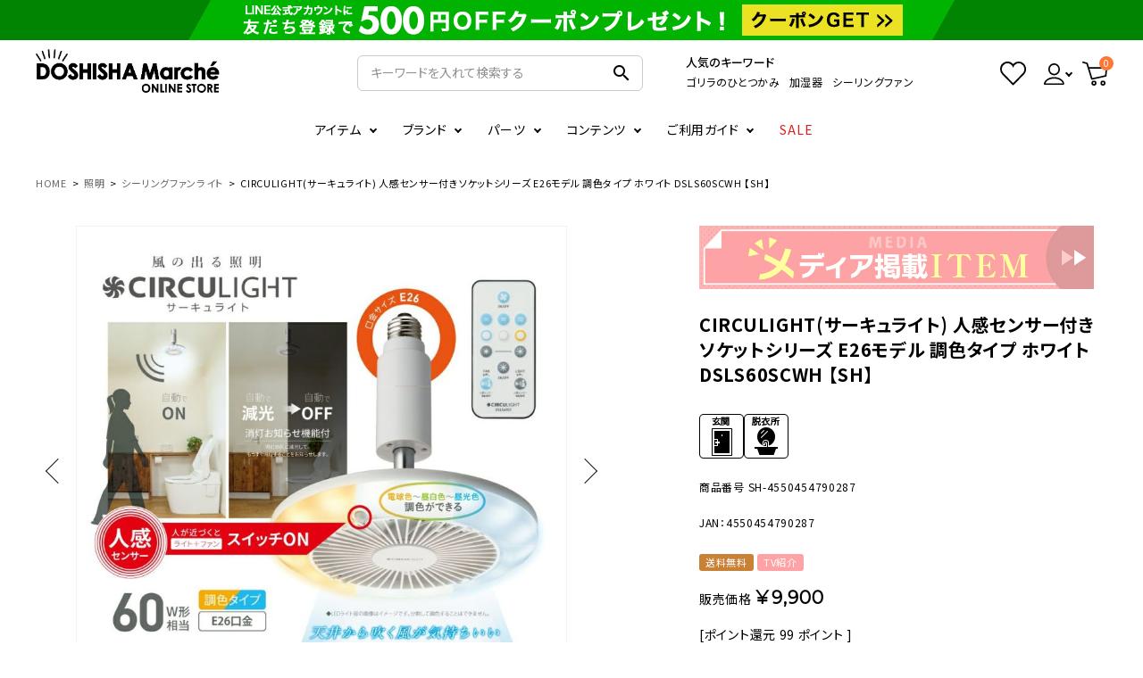

--- FILE ---
content_type: text/html;charset=UTF-8
request_url: https://www.doshisha-marche.jp/c/brand/circulight/SH-4550454790287
body_size: 38074
content:
<!DOCTYPE html>
<html lang="ja"><head>
  <meta charset="UTF-8">
  
  <title>CIRCULIGHT(サーキュライト) 人感センサー付きソケットシリーズ E26モデル 調色タイプ ホワイト DSLS60SCWH 【SH】 | DOSHISHA Marche</title>
  <meta name="viewport" content="width=device-width">


    <meta name="description" content="CIRCULIGHT(サーキュライト) 人感センサー付きソケットシリーズ E26モデル 調色タイプ ホワイト DSLS60SCWH">
    <meta name="keywords" content="サーキュライト,シーリングファン,シーリングファンライト,E26モデル,人感センサー,ソケットライト,LEDライト,廊下照明,キッチン照明,小部屋ライト,省エネLED,調色ライト,風量3段階,自動点灯ライト,センサーライト,810lmライト,リモコン付きライト,静音ファン,換気補助">
  
  <link rel="stylesheet" href="https://doshishamarche.itembox.design/system/fs_style.css?t=20251118042547">
  <link rel="stylesheet" href="https://doshishamarche.itembox.design/generate/theme4/fs_theme.css?t=20251208121046">
  <link rel="stylesheet" href="https://doshishamarche.itembox.design/generate/theme4/fs_original.css?t=20251208121046">
  
  <link rel="canonical" href="https://www.doshisha-marche.jp/c/lighting/LT003/SH-4550454790287">
  
  
  
  
  <script>
    window._FS=window._FS||{};_FS.val={"tiktok":{"enabled":false,"pixelCode":null},"recaptcha":{"enabled":false,"siteKey":null},"clientInfo":{"memberId":"guest","fullName":"ゲスト","lastName":"","firstName":"ゲスト","nickName":"ゲスト","stageId":"","stageName":"","subscribedToNewsletter":"false","loggedIn":"false","totalPoints":"","activePoints":"","pendingPoints":"","purchasePointExpiration":"","specialPointExpiration":"","specialPoints":"","pointRate":"","companyName":"","membershipCardNo":"","wishlist":"","prefecture":""},"enhancedEC":{"ga4Dimensions":{"userScope":{"login":"{@ member.logged_in @}","stage":"{@ member.stage_order @}"}},"amazonCheckoutName":"Amazon Pay","measurementId":"G-PN11GYJ0E6","trackingId":"UA-154201724-1","dimensions":{"dimension1":{"key":"log","value":"{@ member.logged_in @}"},"dimension2":{"key":"mem","value":"{@ member.stage_order @}"}}},"shopKey":"doshishamarche","device":"PC","productType":"1","cart":{"stayOnPage":false}};
  </script>
  
  <script src="/shop/js/webstore-nr.js?t=20251118042547"></script>
  <script src="/shop/js/webstore-vg.js?t=20251118042547"></script>
  
    <script src="//r2.future-shop.jp/fs.doshishamarche/pc/recommend.js"></script>
  
  
  
  
    <meta property="og:title" content="CIRCULIGHT(サーキュライト) 人感センサー付きソケットシリーズ E26モデル 調色タイプ ホワイト DSLS60SCWH 【SH】 | DOSHISHA Marche">
    <meta property="og:type" content="og:product">
    <meta property="og:url" content="https://www.doshisha-marche.jp/c/brand/circulight/SH-4550454790287">
    <meta property="og:image" content="https://doshishamarche.itembox.design/product/092/000000009228/000000009228-10-l.jpg?t&#x3D;20260113145530">
    <meta property="og:site_name" content="DOSHISHA Marche">
    <meta property="og:description" content="CIRCULIGHT(サーキュライト) 人感センサー付きソケットシリーズ E26モデル 調色タイプ ホワイト DSLS60SCWH">
    <meta property="product:price:amount" content="9900">
    <meta property="product:price:currency" content="JPY">
    <meta property="product:product_link" content="https://www.doshisha-marche.jp/c/brand/circulight/SH-4550454790287">
  
  
  
  
  
    <script type="text/javascript" >
      document.addEventListener('DOMContentLoaded', function() {
        _FS.CMATag('{"fs_member_id":"{@ member.id @}","fs_page_kind":"product","fs_product_url":"SH-4550454790287"}')
      })
    </script>
  
  
  <link rel="apple-touch-icon" sizes="180x180" href="https://doshishamarche.itembox.design/item/apple-touch-icon.png?t=20260113165249">
<link rel="icon" type="image/png" sizes="192x192" href="https://doshishamarche.itembox.design/item/android-chrome-192x192.png?t=20260113165249">
<link rel="icon" type="image/png" sizes="512x512" href="https://doshishamarche.itembox.design/item/android-chrome-512x512.png?t=20260113165249">



<script async src="https://www.googletagmanager.com/gtag/js?id=G-PN11GYJ0E6"></script>

<script><!--
_FS.setTrackingTag('%3Cinput+type%3D%22hidden%22+name%3D%22bdCustomerId%22+id%3D%22bdCustomerId%22+value%3D%22%7B%40+member.id+%40%7D%22%3E%0A%3C%21--+Google+Tag+Manager+--%3E%0A%3Cscript%3E%28function%28w%2Cd%2Cs%2Cl%2Ci%29%7Bw%5Bl%5D%3Dw%5Bl%5D%7C%7C%5B%5D%3Bw%5Bl%5D.push%28%7B%27gtm.start%27%3A%0Anew+Date%28%29.getTime%28%29%2Cevent%3A%27gtm.js%27%7D%29%3Bvar+f%3Dd.getElementsByTagName%28s%29%5B0%5D%2C%0Aj%3Dd.createElement%28s%29%2Cdl%3Dl%21%3D%27dataLayer%27%3F%27%26l%3D%27%2Bl%3A%27%27%3Bj.async%3Dtrue%3Bj.src%3D%0A%27https%3A%2F%2Fwww.googletagmanager.com%2Fgtm.js%3Fid%3D%27%2Bi%2Bdl%3Bf.parentNode.insertBefore%28j%2Cf%29%3B%0A%7D%29%28window%2Cdocument%2C%27script%27%2C%27dataLayer%27%2C%27GTM-5RC9XXK%27%29%3B%3C%2Fscript%3E%0A%3C%21--+End+Google+Tag+Manager+--%3E%0A%0A%3C%21--+Google+tag+%28gtag.js%29+--%3E%0A%3Cscript+async+src%3D%22https%3A%2F%2Fwww.googletagmanager.com%2Fgtag%2Fjs%3Fid%3DG-PN11GYJ0E6%22%3E%3C%2Fscript%3E%0A%3Cscript%3E%0A++window.dataLayer+%3D+window.dataLayer+%7C%7C+%5B%5D%3B%0A++function+gtag%28%29%7BdataLayer.push%28arguments%29%3B%7D%0A++gtag%28%27js%27%2C+new+Date%28%29%29%3B%0A%0A++gtag%28%27config%27%2C+%27G-PN11GYJ0E6%27%29%3B%0A%3C%2Fscript%3E%0A%0A%0A%3C%21--+Variables+for+GTM+%5BPRODUCT%5D+--%3E%0A%3Cscript%3E%0Awindow.dataLayer+%3D+window.dataLayer+%7C%7C+%5B%5D%3B%0AdataLayer.push%28%7B%0A%09%27gtm-page_type%27%3A+%27product%27%2C%0A%09%27gtm-product_id%27%3A+%27SH-4550454790287%27%0A%7D%29%3B%0A%3C%2Fscript%3E%0A%3C%21--+End+Variables+for+GTM+%5BPRODUCT%5D+--%3E%0A%3C%21--+User+Heat+Tag+--%3E%0A%3Cscript+type%3D%22text%2Fjavascript%22%3E%0A%28function%28add%2C+cla%29%7Bwindow%5B%27UserHeatTag%27%5D%3Dcla%3Bwindow%5Bcla%5D%3Dwindow%5Bcla%5D%7C%7Cfunction%28%29%7B%28window%5Bcla%5D.q%3Dwindow%5Bcla%5D.q%7C%7C%5B%5D%29.push%28arguments%29%7D%2Cwindow%5Bcla%5D.l%3D1*new+Date%28%29%3Bvar+ul%3Ddocument.createElement%28%27script%27%29%3Bvar+tag+%3D+document.getElementsByTagName%28%27script%27%29%5B0%5D%3Bul.async%3D1%3Bul.src%3Dadd%3Btag.parentNode.insertBefore%28ul%2Ctag%29%3B%7D%29%28%27%2F%2Fuh.nakanohito.jp%2Fuhj2%2Fuh.js%27%2C+%27_uhtracker%27%29%3B_uhtracker%28%7Bid%3A%27uh7GQ1d51h%27%7D%29%3B%0A%3C%2Fscript%3E%0A%3C%21--+End+User+Heat+Tag+--%3E%0A%3C%21--+LINE+Tag+Base+Code+--%3E%0A%3C%21--+Do+Not+Modify+--%3E%0A%3Cscript%3E%0A%28function%28g%2Cd%2Co%29%7B%0A++g._ltq%3Dg._ltq%7C%7C%5B%5D%3Bg._lt%3Dg._lt%7C%7Cfunction%28%29%7Bg._ltq.push%28arguments%29%7D%3B%0A++var+h%3Dlocation.protocol%3D%3D%3D%27https%3A%27%3F%27https%3A%2F%2Fd.line-scdn.net%27%3A%27http%3A%2F%2Fd.line-cdn.net%27%3B%0A++var+s%3Dd.createElement%28%27script%27%29%3Bs.async%3D1%3B%0A++s.src%3Do%7C%7Ch%2B%27%2Fn%2Fline_tag%2Fpublic%2Frelease%2Fv1%2Flt.js%27%3B%0A++var+t%3Dd.getElementsByTagName%28%27script%27%29%5B0%5D%3Bt.parentNode.insertBefore%28s%2Ct%29%3B%0A++++%7D%29%28window%2C+document%29%3B%0A_lt%28%27init%27%2C+%7B%0A++customerType%3A+%27account%27%2C%0A++tagId%3A+%2761e746a4-cc0c-4a6b-8be8-be5e422e54b5%27%0A%7D%29%3B%0A_lt%28%27send%27%2C+%27pv%27%2C+%5B%2761e746a4-cc0c-4a6b-8be8-be5e422e54b5%27%5D%29%3B%0A%3C%2Fscript%3E%0A%3Cnoscript%3E%0A++%3Cimg+height%3D%221%22+width%3D%221%22+style%3D%22display%3Anone%22%0A+++++++src%3D%22https%3A%2F%2Ftr.line.me%2Ftag.gif%3Fc_t%3Dlap%26t_id%3D61e746a4-cc0c-4a6b-8be8-be5e422e54b5%26e%3Dpv%26noscript%3D1%22+%2F%3E%0A%3C%2Fnoscript%3E%0A%3C%21--+End+LINE+Tag+Base+Code+--%3E%0A%3Cscript%3E%0A_lt%28%27send%27%2C+%27cv%27%2C+%7B%0A++type%3A+%27Conversion%27%0A%7D%2C%5B%2761e746a4-cc0c-4a6b-8be8-be5e422e54b5%27%5D%29%3B%0A%3C%2Fscript%3E%0A%3C%21--+Meta+Pixel+Code+--%3E%0A%3Cscript%3E%0A%21function%28f%2Cb%2Ce%2Cv%2Cn%2Ct%2Cs%29%0A%7Bif%28f.fbq%29return%3Bn%3Df.fbq%3Dfunction%28%29%7Bn.callMethod%3F%0An.callMethod.apply%28n%2Carguments%29%3An.queue.push%28arguments%29%7D%3B%0Aif%28%21f._fbq%29f._fbq%3Dn%3Bn.push%3Dn%3Bn.loaded%3D%210%3Bn.version%3D%272.0%27%3B%0An.queue%3D%5B%5D%3Bt%3Db.createElement%28e%29%3Bt.async%3D%210%3B%0At.src%3Dv%3Bs%3Db.getElementsByTagName%28e%29%5B0%5D%3B%0As.parentNode.insertBefore%28t%2Cs%29%7D%28window%2C+document%2C%27script%27%2C%0A%27https%3A%2F%2Fconnect.facebook.net%2Fen_US%2Ffbevents.js%27%29%3B%0Afbq%28%27init%27%2C+%27329647802984687%27%29%3B%0Afbq%28%27track%27%2C+%27PageView%27%29%3B%0A%3C%2Fscript%3E%0A%3Cnoscript%3E%3Cimg+height%3D%221%22+width%3D%221%22+style%3D%22display%3Anone%22%0Asrc%3D%22https%3A%2F%2Fwww.facebook.com%2Ftr%3Fid%3D329647802984687%26ev%3DPageView%26noscript%3D1%22%0A%2F%3E%3C%2Fnoscript%3E%0A%3C%21--+End+Meta+Pixel+Code+--%3E%0A%3C%21--+Google+tag+%28gtag.js%29+--%3E%0A%3Cscript+async+src%3D%22https%3A%2F%2Fwww.googletagmanager.com%2Fgtag%2Fjs%3Fid%3DAW-10816833454%22%3E%3C%2Fscript%3E%0A%3Cscript%3E%0A++window.dataLayer+%3D+window.dataLayer+%7C%7C+%5B%5D%3B%0A++function+gtag%28%29%7BdataLayer.push%28arguments%29%3B%7D%0A++gtag%28%27js%27%2C+new+Date%28%29%29%3B%0A++gtag%28%27config%27%2C+%27AW-10816833454%27%2C+%7B+%27+allow_enhanced_conversions%27%3Atrue+%7D%29%3B%0A%3C%2Fscript%3E%0A%3C%21--+Google+Tag+Manager+--%3E%0A%3Cscript%3E%28function%28w%2Cd%2Cs%2Cl%2Ci%29%7Bw%5Bl%5D%3Dw%5Bl%5D%7C%7C%5B%5D%3Bw%5Bl%5D.push%28%7B%27gtm.start%27%3A%0Anew+Date%28%29.getTime%28%29%2Cevent%3A%27gtm.js%27%7D%29%3Bvar+f%3Dd.getElementsByTagName%28s%29%5B0%5D%2C%0Aj%3Dd.createElement%28s%29%2Cdl%3Dl%21%3D%27dataLayer%27%3F%27%26l%3D%27%2Bl%3A%27%27%3Bj.async%3Dtrue%3Bj.src%3D%0A%27https%3A%2F%2Fwww.googletagmanager.com%2Fgtm.js%3Fid%3D%27%2Bi%2Bdl%3Bf.parentNode.insertBefore%28j%2Cf%29%3B%0A%7D%29%28window%2Cdocument%2C%27script%27%2C%27dataLayer%27%2C%27GTM-WK7J3G7K%27%29%3B%3C%2Fscript%3E%0A%3C%21--+End+Google+Tag+Manager+--%3E%0A%0A%3Cscript+src%3D%22%2F%2Fstatics.a8.net%2Fa8sales%2Fa8sales.js%22%3E%3C%2Fscript%3E%0A%3Cscript+src%3D%22%2F%2Fstatics.a8.net%2Fa8sales%2Fa8crossDomain.js%22%3E%3C%2Fscript%3E%0A%3Cscript+src%3D%22%2F%2Fstatics.a8.net%2Fa8sales%2Fa8shopForm.js%22%3E%3C%2Fscript%3E%0A%3Cscript+type%3D%22text%2Fjavascript%22%3E%0A+%28function%28w%2Cd%2Cs%29%7B%0A++var+f%3Dd.getElementsByTagName%28s%29%5B0%5D%2Cj%3Dd.createElement%28s%29%3B%0A++j.async%3Dtrue%3Bj.src%3D%27https%3A%2F%2Fdmp.im-apps.net%2Fjs%2F1018449%2F0001%2Fitm.js%27%3B%0A++f.parentNode.insertBefore%28j%2C+f%29%3B%0A+%7D%29%28window%2Cdocument%2C%27script%27%29%3B%0A%3C%2Fscript%3E');
--></script>
</head>
<body class="fs-body-product fs-body-product-SH-4550454790287" id="fs_ProductDetails">
<script><!--
_FS.setTrackingTag('%3C%21--+Google+Tag+Manager+%28noscript%29+--%3E%0A%3Cnoscript%3E%3Ciframe+src%3D%22https%3A%2F%2Fwww.googletagmanager.com%2Fns.html%3Fid%3DGTM-5RC9XXK%22%0Aheight%3D%220%22+width%3D%220%22+style%3D%22display%3Anone%3Bvisibility%3Ahidden%22%3E%3C%2Fiframe%3E%3C%2Fnoscript%3E%0A%3C%21--+End+Google+Tag+Manager+%28noscript%29+--%3E%0A%3C%21--+Google+Tag+Manager+%28noscript%29+--%3E%0A%3Cnoscript%3E%3Ciframe+src%3D%22https%3A%2F%2Fwww.googletagmanager.com%2Fns.html%3Fid%3DGTM-WK7J3G7K%22%0Aheight%3D%220%22+width%3D%220%22+style%3D%22display%3Anone%3Bvisibility%3Ahidden%22%3E%3C%2Fiframe%3E%3C%2Fnoscript%3E%0A%3C%21--+End+Google+Tag+Manager+%28noscript%29+--%3E%0A');
--></script>
<div class="fs-l-page">
<header class="fs-l-header">
<script>
  window.dataLayer = window.dataLayer || [];
  function gtag(){dataLayer.push(arguments);}
  gtag('js', new Date());
  gtag('config', 'UA-154201724-1', { 'send_page_view': false });
  var poplink3 = [{
    uid: "cd11be30ef04c98a2dc27c28d8a440c3r",
    target: "#TARGET", //INPUTタグに指定したidを記述
    useSearch: false, //商品画像非表示
   gaType: "gtag", //Googleアナリティクスで測定（拡張eコマース機能を使用）
   deviceType: { desktop: 'pcia', mobile: 'spia' }
  }, {
    uid: "cd11be30ef04c98a2dc27c28d8a440c3r",
    target: "#TARGET_sp", //INPUTタグに指定したidを記述
    useSearch: false, //商品画像非表示
   gaType: "gtag", //Googleアナリティクスで測定（拡張eコマース機能を使用）
   deviceType: { desktop: 'pcia', mobile: 'spia' }
  }, {
    uid: "cd11be30ef04c98a2dc27c28d8a440c3r",
    target: "#TARGET_drawer", //INPUTタグに指定したidを記述
    useSearch: false, //商品画像非表示
   gaType: "gtag", //Googleアナリティクスで測定（拡張eコマース機能を使用）
   deviceType: { desktop: 'pcia', mobile: 'spia' }
  }];
  (function() {
    var s = document.createElement("script");
    s.charset = "utf-8";
    s.src = "//poplink-f.probo.biz/pl3/poplink3.js";
    document.getElementsByTagName("head")[0].appendChild(s);
  })();
</script>

<!-- webfont -->
<link rel="stylesheet" href="https://doshishamarche.itembox.design/item/css/plus.css?t=20260113165249" type="text/css">
<link href="https://fonts.googleapis.com/icon?family=Material+Icons" rel="stylesheet">
<link rel="stylesheet" href="https://use.fontawesome.com/releases/v5.5.0/css/all.css">

<header id="hdr" class="hdr--typeH">
  <!-- ▽LINE公式アカウント友だち登録で500円OFFクーポンプレゼント -->
<div class="hdrTop highlight2" style="background-color: #018401;">
  <div class="hdrInner">
    <p class="hdrInfo">
     <a href="https://line.me/R/ti/p/@699lxeoi" target="_blank">
      <picture>
        <source srcset="https://doshishamarche.itembox.design/item/img/header/header_500lineoff_sp.jpg" media="(max-width: 750px)">
        <img src="https://doshishamarche.itembox.design/item/img/header/header_500lineoff_pc.jpg" alt="LINE公式アカウント友だち登録で500円OFFクーポンプレゼント">
      </picture>
    </a>
    </p>
  </div>
</div>

<!-- ▽5500円以上で送料無料 -->
<!-- <div class="hdrTop highlight2" style="background-color: #0e7677;">
  <div class="hdrInner">
    <p class="hdrInfo">
      <picture>
        <source srcset="https://doshishamarche.itembox.design/item/img/header/header_bnr20210924_sp02.jpg" media="(max-width: 750px)">
        <img src="https://doshishamarche.itembox.design/item/img/header/header_bnr20210924_pc02.jpg" alt="お買上げ金額5,500円(税込)以上で送料無料">
      </picture>
    </p>
  </div>
</div> -->

<!-- ▽新規会員登録500円OFF -->
<!-- <div class="hdrTop highlight2" style="background-color: #ffe001;">
  <div class="hdrInner">
    <p class="hdrInfo">
      <a href="/p/register?header">
        <picture>
          <source srcset="https://doshishamarche.itembox.design/item/img/header/header_bnr20211101_sp.jpg" media="(max-width: 750px)">
          <img src="https://doshishamarche.itembox.design/item/img/header/header_bnr20211101_pc.jpg" alt="新規会員登録で500円OFFクーポン進呈！">
        </picture>
      </a>
    </p>
  </div>
</div> -->

  <div class="hdrFixed">
    <div class="hdrMiddle hdrMiddle--logoCenter">
      <div class="hdrInner">
        <div class="hdrMiddle__left">
          <h1 id="hdrLogo" class="pcOnly"><a href="/"><img class="gNav__listIcon" src="https://doshishamarche.itembox.design/item/logo_b.png" alt="ドウシシャマルシェ" width="206"></a></h1>
          <div class="spOnly">
            <nav class="iconNav">
              <ul>
                <li>
                  <div id="menu-icon" class="menuToggle">
                    <span>&nbsp;</span>
                    <span>&nbsp;</span>
                    <span>&nbsp;</span>
                  </div>
                </li>
                <li class="hdrSearch--toggle">
                  <span><img src="https://doshishamarche.itembox.design/item/img/header_icon01.svg" class="headerIcon" width="22" alt="検索"></span>
                  <div class="hdrSearch__wrap">
                    <form action="/p/search" class="searchForm searchFormA" role="search" method="get">
                      <div class="searchForm__inner">
                        <input type="text" id="TARGET_sp" value="" name="keyword" placeholder="キーワードを入れて検索する">
                        <input type="hidden" name="sort" value="priority">
                        <button type="submit" class="searchForm__submit"><i class="gNav__listIcon material-icons">search</i></button>
                      </div>
                    </form>
                    <div class="sds__hotword">
                      <h3 class="sideTitle">人気のキーワード</h3>
                      <ul><li><a href="https://www.doshisha-marche.jp/p/search?keyword=%E3%82%B4%E3%83%AA%E3%83%A9%E3%81%AE%E3%81%B2%E3%81%A8%E3%81%A4%E3%81%8B%E3%81%BF&sort=priority" id="h_kw_001">ゴリラのひとつかみ</a></li>
<li><a href="https://www.doshisha-marche.jp/p/search?keyword=%E5%8A%A0%E6%B9%BF%E5%99%A8&sort=priority" id="h_kw_002">加湿器</a></li>
<li><a href="https://www.doshisha-marche.jp/p/search?keyword=%E3%82%B7%E3%83%BC%E3%83%AA%E3%83%B3%E3%82%B0%E3%83%95%E3%82%A1%E3%83%B3&sort=priority" id="h_kw_003">シーリングファン</a></li></ul>
                    </div>
                  </div>
                </li>
              </ul>
            </nav>
          </div>
        </div>
        <div id="hdrLogo" class="spOnly hdrMiddle__center"><a href="/"><img class="sp_logo_img" src="https://doshishamarche.itembox.design/item/logo_b.png" alt="ドウシシャマルシェ" width="205"></a></div>
        <div class="hdrMiddle__center pcOnly">
          <div class="searchWrap">
            <form action="/p/search" class="searchForm searchFormA" role="search" method="get">
              <div class="searchForm__inner">
                <input type="text" id="TARGET" value="" name="keyword" placeholder="キーワードを入れて検索する">
                <input type="hidden" name="sort" value="priority">
                <button type="submit" class="searchForm__submit"><i class="gNav__listIcon material-icons">search</i></button>
              </div>
            </form>
          </div>
          <div class="header_keyWords">
            <h4>人気のキーワード</h4>
            <ul><li><a href="https://www.doshisha-marche.jp/p/search?keyword=%E3%82%B4%E3%83%AA%E3%83%A9%E3%81%AE%E3%81%B2%E3%81%A8%E3%81%A4%E3%81%8B%E3%81%BF&sort=priority" id="h_kw_001">ゴリラのひとつかみ</a></li>
<li><a href="https://www.doshisha-marche.jp/p/search?keyword=%E5%8A%A0%E6%B9%BF%E5%99%A8&sort=priority" id="h_kw_002">加湿器</a></li>
<li><a href="https://www.doshisha-marche.jp/p/search?keyword=%E3%82%B7%E3%83%BC%E3%83%AA%E3%83%B3%E3%82%B0%E3%83%95%E3%82%A1%E3%83%B3&sort=priority" id="h_kw_003">シーリングファン</a></li></ul>
          </div>
        </div>
        <div class="hdrMiddle__right">
          <nav class="iconNav ">
            <ul>
              <li class="pcOnly"><a href="/my/wishlist"><img src="https://doshishamarche.itembox.design/item/heart.svg" class="headerIcon" alt="お気に入り" width="30"></a></li>
              <li class="spOnly fs-clientInfo">
               <a class="login my-{@ member.logged_in @}" href="/p/login"><img src="https://doshishamarche.itembox.design/item/user.svg" class="headerIcon" alt="ログイン" width="24"></a>
               <a class="logout my-{@ member.logged_in @}" href="/p/logout"><img src="https://doshishamarche.itembox.design/item/user.svg" class="headerIcon" alt="ログアウト" width="24"></a>
              </li>
              <li class="hasChildren pcOnly fs-clientInfo myaccount_icon_wrap">
                <a href="/my/top" class=""><img src="https://doshishamarche.itembox.design/item/user.svg" width="24" class="headerIcon" alt="アカウント"></a>
                <ul class="">
                  <li class="login my-{@ member.logged_in @}"><a href="/p/login">ログイン</a></li>
                  <li class="login my-{@ member.logged_in @}"><a href="/p/register">新規会員登録</a></li>
                  <li class="logout my-{@ member.logged_in @}"><a href="/my/top">マイページ</a></li>
                  <li class="logout my-{@ member.logged_in @}"><a href="/p/logout">ログアウト</a></li>
                </ul>
              </li>
              <li class="header_cart_icon"><a href="/p/cart" class="iconNav__cart"><img src="https://doshishamarche.itembox.design/item/cart.svg" class="headerIcon" alt="カート" width="29"></a><div class="cart_count_icon fs-client-cart-count">0</div></li>
            </ul>
          </nav>
        </div>
      </div>
    </div>
    <div class="hdrBottom hdrBottom--onlyNav pcOnly">
      <div class="hdrInner">
        <nav class="gNav gNav--typeA">
          <ul>
            <li class="hasChildren">
              <a href="#" class="no_clic">アイテム</a>
              <div class="megaMenu">
                <div class="megaMenus_wrap">
                  <!--★250331 tab非表示★-->
                  <!-- <ul class="mg_tabs">
                    <li><span title="#mgtab1">ライフスタイル・家電・照明・AV機器</span></li>
                    <li><span title="#mgtab2">ギフト・食品・酒類</span></li>
                    <li><span title="#mgtab3">ファッション・ビューティー・スポーツ</span></li>
                  </ul> -->
                  <div id="mgtab1" class="megaMenu__inner mgtabcontents row">
                   <div class="row margin-row">
                    <div class="col-pc-4 col-sp-12">
                     <h3 class="h3C">ライフスタイル<span class="accordion-trigger open"></span></h3>
                     <div class="row custom-cateList open">
                      <div class="col-6">
  <a href="https://www.doshisha-marche.jp/c/lifestyle/LS001" class="cateList_item">
    <span>
      <picture>
        <source srcset="https://doshishamarche.itembox.design/item/icons/ever_26.jpg" media="(max-width: 750px)">
        <img src="https://doshishamarche.itembox.design/item/icons/ever_26.jpg" alt="フライパン">
      </picture>
    </span>
    <span>フライパン</span>
  </a>
</div>
<div class="col-6">
  <a href="https://www.doshisha-marche.jp/c/lifestyle/LS002" class="cateList_item">
    <span>
      <picture>
        <source srcset="https://doshishamarche.itembox.design/item/icons/ever_pot.jpg" media="(max-width: 750px)">
        <img src="https://doshishamarche.itembox.design/item/icons/ever_pot.jpg" alt="鍋">
      </picture>
    </span>
    <span>鍋</span>
  </a>
</div>
<div class="col-6">
  <a href="https://www.doshisha-marche.jp/c/lifestyle/LS003" class="cateList_item">
    <span>
      <picture>
        <source srcset="https://doshishamarche.itembox.design/item/icons/ever_6set.jpg" media="(max-width: 750px)">
        <img src="https://doshishamarche.itembox.design/item/icons/ever_6set.jpg" alt="着脱式フライパン・鍋">
      </picture>
    </span>
    <span>着脱式<br>フライパン・鍋</span>
  </a>
</div>
<div class="col-6">
  <a href="https://www.doshisha-marche.jp/c/lifestyle/LS004" class="cateList_item">
    <span>
      <picture>
        <source srcset="https://doshishamarche.itembox.design/item/icons/ever_tool.jpg" media="(max-width: 750px)">
        <img src="https://doshishamarche.itembox.design/item/icons/ever_tool.jpg" alt="調理器具">
      </picture>
    </span>
    <span>調理器具</span>
  </a>
</div>
<div class="col-6">
  <a href="https://www.doshisha-marche.jp/c/lifestyle/LS005" class="cateList_item">
    <span>
      <picture>
        <source srcset="https://doshishamarche.itembox.design/item/icons/bottle.jpg" media="(max-width: 750px)">
        <img src="https://doshishamarche.itembox.design/item/icons/bottle.jpg" alt="ボトル">
      </picture>
    </span>
    <span>ボトル</span>
  </a>
</div>
<div class="col-6">
  <a href="https://www.doshisha-marche.jp/c/lifestyle/LS006" class="cateList_item">
    <span>
      <picture>
        <source srcset="https://doshishamarche.itembox.design/item/icons/tumbler_mug.jpg" media="(max-width: 750px)">
        <img src="https://doshishamarche.itembox.design/item/icons/tumbler_mug.jpg" alt="タンブラー・マグカップ">
      </picture>
    </span>
    <span>タンブラー・マグカップ</span>
  </a>
</div>

<!-- <div class="col-6">
  <a href="https://www.doshisha-marche.jp/c/lifestyle/LS007" class="cateList_item">
    <span>
      <picture>
        <source srcset="https://doshishamarche.itembox.design/item/icons/food_pot.jpg" media="(max-width: 750px)">
        <img src="https://doshishamarche.itembox.design/item/icons/food_pot.jpg" alt="フードポット">
      </picture>
    </span>
    <span>フードポット</span>
  </a>
</div> -->

<div class="col-6">
  <a href="https://www.doshisha-marche.jp/c/lifestyle/LS008" class="cateList_item">
    <span>
      <picture>
        <source srcset="https://doshishamarche.itembox.design/item/icons/kakigori.jpg" media="(max-width: 750px)">
        <img src="https://doshishamarche.itembox.design/item/icons/kakigori.jpg" alt="かき氷器">
      </picture>
    </span>
    <span>かき氷器</span>
  </a>
</div>
<div class="col-6">
  <a href="https://www.doshisha-marche.jp/c/lifestyle/LS009" class="cateList_item">
    <span>
      <picture>
        <source srcset="https://doshishamarche.itembox.design/item/icons/ice.jpg" media="(max-width: 750px)">
        <img src="https://doshishamarche.itembox.design/item/icons/ice.jpg" alt="酒用品">
      </picture>
    </span>
    <span>酒用品</span>
  </a>
</div>
<div class="col-6">
  <a href="https://www.doshisha-marche.jp/c/lifestyle/LS010" class="cateList_item">
    <span>
      <picture>
        <source srcset="https://doshishamarche.itembox.design/item/icons/somen.jpg" media="(max-width: 750px)">
        <img src="https://doshishamarche.itembox.design/item/icons/somen.jpg" alt="流しそうめん器">
      </picture>
    </span>
    <span>流しそうめん器</span>
  </a>
</div>

<!-- <div class="col-6">
  <a href="https://www.doshisha-marche.jp/c/lifestyle/LS015" class="cateList_item">
    <span>
      <picture>
        <source srcset="https://doshishamarche.itembox.design/item/icons/globeX.jpg" media="(max-width: 750px)">
        <img src="https://doshishamarche.itembox.design/item/icons/globeX.jpg" alt="地球儀">
      </picture>
    </span>
    <span>地球儀</span>
  </a>
</div> -->

<div class="col-6">
  <a href="https://www.doshisha-marche.jp/c/lifestyle/LS016" class="cateList_item">
    <span>
      <picture>
        <source srcset="https://doshishamarche.itembox.design/item/icons/bedding.jpg" media="(max-width: 750px)">
        <img src="https://doshishamarche.itembox.design/item/icons/bedding.jpg" alt="寝具">
      </picture>
    </span>
    <span>寝具</span>
  </a>
</div>
<div class="col-6">
  <a href="https://www.doshisha-marche.jp/c/lifestyle/LS017" class="cateList_item">
    <span>
      <picture>
        <source srcset="https://doshishamarche.itembox.design/item/icons/showerhead.jpg" media="(max-width: 750px)">
        <img src="https://doshishamarche.itembox.design/item/icons/showerhead.jpg" alt="シャワーヘッド">
      </picture>
    </span>
    <span>シャワーヘッド</span>
  </a>
</div>

<!-- <div class="col-6">
  <a href="https://www.doshisha-marche.jp/c/lifestyle/LS000" class="cateList_item">
    <span>
      <picture>
        <source srcset="https://doshishamarche.itembox.design/item/icons/category_blank.jpg" media="(max-width: 750px)">
        <img src="https://doshishamarche.itembox.design/item/icons/category_blank.jpg" alt="その他">
      </picture>
    </span>
    <span>その他</span>
  </a>
</div> -->
                     </div>
                    </div>
                    <div class="col-pc-4 col-sp-12">
                     <h3 class="h3C">家電<span class="accordion-trigger"></span></h3>
                     <div class="row margin-row custom-cateList">
                      <div class="col-6">
    <a href="https://www.doshisha-marche.jp/c/appliances/AL001" class="cateList_item">
      <span>
        <picture>
          <source srcset="https://doshishamarche.itembox.design/item/icons/kamome.jpg" media="(max-width: 750px)">
          <img src="https://doshishamarche.itembox.design/item/icons/kamome.jpg" alt="扇風機">
        </picture>
      </span>
      <span>扇風機</span>
    </a>
  </div>
  <div class="col-6">
    <a href="https://www.doshisha-marche.jp/c/appliances/AL002" class="cateList_item">
      <span>
        <picture>
          <source srcset="https://doshishamarche.itembox.design/item/icons/circulator.jpg" media="(max-width: 750px)">
          <img src="https://doshishamarche.itembox.design/item/icons/circulator.jpg" alt="サーキュレーター">
        </picture>
      </span>
      <span>サーキュレーター</span>
    </a>
  </div>
  <div class="col-6">
    <a href="https://www.doshisha-marche.jp/c/appliances/AL003" class="cateList_item">
      <span>
        <picture>
          <source srcset="https://doshishamarche.itembox.design/item/icons/humidifier.jpg" media="(max-width: 750px)">
          <img src="https://doshishamarche.itembox.design/item/icons/humidifier.jpg" alt="加湿器・空気清浄機">
        </picture>
      </span>
      <span>加湿器・空気清浄機</span>
    </a>
  </div>

<div class="col-6">
    <a href="https://www.doshisha-marche.jp/c/appliances/AL014" class="cateList_item">
      <span>
        <picture>
          <source srcset="https://doshishamarche.itembox.design/item/icons/antibac.jpg" media="(max-width: 750px)">
          <img src="https://doshishamarche.itembox.design/item/icons/antibac.jpg" alt="ディフューザー">
        </picture>
      </span>
      <span>ディフューザー</span>
    </a>
  </div>

  <div class="col-6">
    <a href="https://www.doshisha-marche.jp/c/appliances/AL010" class="cateList_item">
      <span>
        <picture>
          <source srcset="https://doshishamarche.itembox.design/item/icons/heater.jpg" media="(max-width: 750px)">
          <img src="https://doshishamarche.itembox.design/item/icons/heater.jpg" alt="暖房機">
        </picture>
      </span>
      <span>暖房機</span>
    </a>
  </div>

  <div class="col-6">
    <a href="https://www.doshisha-marche.jp/c/appliances/AL004" class="cateList_item">
      <span>
        <picture>
          <source srcset="https://doshishamarche.itembox.design/item/icons/magiclight.jpg" media="(max-width: 750px)">
          <img src="https://doshishamarche.itembox.design/item/icons/magiclight.jpg" alt="掃除機">
        </picture>
      </span>
      <span>掃除機</span>
    </a>
  </div>

  <div class="col-6">
    <a href="https://www.doshisha-marche.jp/c/appliances/AL005" class="cateList_item">
      <span>
        <picture>
          <source srcset="https://doshishamarche.itembox.design/item/icons/cooking_appliances.jpg" media="(max-width: 750px)">
          <img src="https://doshishamarche.itembox.design/item/icons/cooking_appliances.jpg" alt="調理家電">
        </picture>
      </span>
      <span>調理家電</span>
    </a>
  </div>

  <div class="col-6">
    <a href="https://www.doshisha-marche.jp/c/appliances/AL006" class="cateList_item">
      <span>
        <picture>
          <source srcset="https://doshishamarche.itembox.design/item/icons/iron.jpg" media="(max-width: 750px)">
          <img src="https://doshishamarche.itembox.design/item/icons/iron.jpg" alt="生活家電">
        </picture>
      </span>
      <span>生活家電</span>
    </a>
  </div>

  <div class="col-6">
    <a href="https://www.doshisha-marche.jp/c/appliances/AL008" class="cateList_item">
      <span>
        <picture>
          <source srcset="https://doshishamarche.itembox.design/item/icons/health_appliances.jpg" media="(max-width: 750px)">
          <img src="https://doshishamarche.itembox.design/item/icons/health_appliances.jpg" alt="美容・健康家電">
        </picture>
      </span>
      <span>美容・健康家電</span>
    </a>
  </div>

<!-- <div class="col-6">
    <a href="https://www.doshisha-marche.jp/c/appliances/AL000" class="cateList_item">
      <span>
        <picture>
          <source srcset="https://doshishamarche.itembox.design/item/icons/category_blank.jpg" media="(max-width: 750px)">
          <img src="https://doshishamarche.itembox.design/item/icons/category_blank.jpg" alt="その他">
        </picture>
      </span>
      <span>その他</span>
    </a>
</div> -->

 <!--<div class="col-6">
    <a href="https://www.doshisha-marche.jp/c/appliances/AL013" class="cateList_item">
      <span>
        <picture>
          <source srcset="https://doshishamarche.itembox.design/item/icons/small_fan.jpg" media="(max-width: 750px)">
          <img src="https://doshishamarche.itembox.design/item/icons/small_fan.jpg" alt="小型扇風機">
        </picture>
      </span>
      <span>小型扇風機</span>
    </a>
  </div>-->
                     </div>
                    </div>
                    <div class="col-pc-4 col-sp-12">
                     <h3 class="h3C">照明<span class="accordion-trigger"></span></h3>
                     <div class="row margin-row custom-cateList">
                     <div class="col-6">
  <a href="https://www.doshisha-marche.jp/c/lighting/LT001" class="cateList_item">
    <span>
      <picture>
        <source srcset="https://doshishamarche.itembox.design/item/icons/light_ceiling.jpg" media="(max-width: 750px)">
        <img src="https://doshishamarche.itembox.design/item/icons/light_ceiling.jpg" alt="シーリングライト">
      </picture>
    </span>
    <span>シーリングライト</span>
  </a>
</div>

<div class="col-6">
  <a href="https://www.doshisha-marche.jp/c/lighting/LT003" class="cateList_item">
    <span>
      <picture>
        <source srcset="https://doshishamarche.itembox.design/item/icons/light_ceiling_fan.jpg" media="(max-width: 750px)">
        <img src="https://doshishamarche.itembox.design/item/icons/light_ceiling_fan.jpg" alt="シーリングファンライト">
      </picture>
    </span>
    <span>シーリングファンライト</span>
  </a>
</div>

<div class="col-6">
  <a href="https://www.doshisha-marche.jp/c/lighting/LT004" class="cateList_item">
    <span>
      <picture>
        <source srcset="https://doshishamarche.itembox.design/item/icons/hexar.jpg" media="(max-width: 750px)">
        <img src="https://doshishamarche.itembox.design/item/icons/hexar.jpg" alt="ランタン">
      </picture>
    </span>
    <span>ランタン</span>
  </a>
</div>

<div class="col-6">
  <a href="https://www.doshisha-marche.jp/c/lighting/LT002" class="cateList_item">
    <span>
      <picture>
        <source srcset="https://doshishamarche.itembox.design/item/icons/lighting_others.jpg" media="(max-width: 750px)">
        <img src="https://doshishamarche.itembox.design/item/icons/lighting_others.jpg" alt="LED電球・LED直管・デスクライト">
      </picture>
    </span>
    <span>LED電球・LED直管・<br>デスクライト</span>
  </a>
</div>

                     </div>
                     <h3 class="h3C">AV機器<span class="accordion-trigger"></span></h3>
                     <div class="row margin-row custom-cateList">
                     <div class="col-6">
  <a href="https://www.doshisha-marche.jp/c/appliances/AL009/AL-TV-001" class="cateList_item">
    <span>
      <picture>
        <source srcset="https://doshishamarche.itembox.design/item/icons/orion.jpg" media="(max-width: 750px)">
        <img src="https://doshishamarche.itembox.design/item/icons/orion.jpg" alt="テレビ">
      </picture>
    </span>
    <span>テレビ</span>
  </a>
</div>
<div class="col-6">
  <a href="https://www.doshisha-marche.jp/c/appliances/AL009/AL-DP-001" class="cateList_item">
    <span>
      <picture>
        <source srcset="https://doshishamarche.itembox.design/item/icons/display.jpg" media="(max-width: 750px)">
        <img src="https://doshishamarche.itembox.design/item/icons/display.jpg" alt="ディスプレイ">
      </picture>
    </span>
    <span>ディスプレイ</span>
  </a>
</div>
<div class="col-6">
  <a href="https://www.doshisha-marche.jp/c/appliances/AL009/AL-AD-001" class="cateList_item">
    <span>
      <picture>
        <source srcset="https://doshishamarche.itembox.design/item/icons/audio.jpg" media="(max-width: 750px)">
        <img src="https://doshishamarche.itembox.design/item/icons/audio.jpg" alt="オーディオ">
      </picture>
    </span>
    <span>オーディオ</span>
  </a>
</div>
<div class="col-6">
  <a href="https://www.doshisha-marche.jp/c/appliances/AL009/AL-AV-000" class="cateList_item">
    <span>
      <picture>
        <source srcset="https://doshishamarche.itembox.design/item/icons/stand.jpg" media="(max-width: 750px)">
        <img src="https://doshishamarche.itembox.design/item/icons/stand.jpg" alt="その他">
      </picture>
    </span>
    <span>その他</span>
  </a>
</div>
                     </div>
                    </div>
                   </div><!-- /.row -->
                  </div>
                </div><!-- megaMenus_wrap -->
              </div><!-- megaMenu -->
            </li>
            <li class="hasChildren">
              <a href="#" class="no_clic">ブランド</a>
              <div class="megaMenu">
                <ul class="megaMenu__inner row">
                  <li class="col-3"><a href="/c/brand/evercook" class="megaMenu__button">evercook</a></li>
                  <li class="col-3"><a href="/c/brand/mosh" class="megaMenu__button">mosh!</a></li>
                  <li class="col-3"><a href="/c/brand/sutto" class="megaMenu__button">sutto</a></li>
                  <li class="col-3"><a href="/c/brand/ondozone" class="megaMenu__button">ON℃ZONE</a></li>
                  <li class="col-3"><a href="/c/brand/kamome" class="megaMenu__button">Kamome</a></li>
                  <li class="col-3"><a href="/c/brand/LuminousLED" class="megaMenu__button">LuminousLED</a></li>
                  <li class="col-3"><a href="/c/brand/circulight" class="megaMenu__button">CIRCULIGHT</a></li>
                  <li class="col-3"><a href="/c/brand/orion" class="megaMenu__button">ORION</a></li>
                  <li class="col-3"><a href="/c/brand/avista" class="megaMenu__button">AVISTA</a></li>
                  <li class="col-3"><a href="/c/brand/antibac" class="megaMenu__button">antibac</a></li>
                  <li class="col-3"><a href="/c/brand/sokomo" class="megaMenu__button">sokomo</a></li>
                  <li class="col-3"><a href="/c/brand/gorilla" class="megaMenu__button">ゴリラシリーズ</a></li>
                  <li class="col-3"><a href="/c/brand/chameleon" class="megaMenu__button">まるでカメレオン</a></li>
                  <li class="col-3"><a href="/c/brand/corelle" class="megaMenu__button">CORELLE</a></li>
                  <li class="col-3"><a href="/c/brand/coocaa" class="megaMenu__button">coocaa</a></li>
                </ul>
              </div>
            </li>
            <!-- <li class="hasChildren">
              <a href="#">特集</a>
              <div class="megaMenu">
                <ul class="megaMenu__inner row"></ul>
              </div>
            </li> -->
            <li class="hasChildren">
              <a href="#" class="no_clic">パーツ</a>
              <div class="megaMenu">
                <ul class="megaMenu__inner row">
                  <li class="col-3"><a href="/c/supplies/SP-LS/" class="megaMenu__button">ライフスタイル関連</a></li>
                  <li class="col-3"><a href="/c/supplies/SP-AL/" class="megaMenu__button">家電関連</a></li>
                  <li class="col-3"><a href="/c/supplies/SP-LT/" class="megaMenu__button">照明関連</a></li>
                </ul>
              </div>
            </li>
            <li class="hasChildren">
              <a href="#" class="no_clic">コンテンツ</a>
              <div class="megaMenu">
                <ul class="megaMenu__inner row">
                  <li class="col-3"><a href="/contents/category/news/" class="megaMenu__button">お知らせ</a></li>
                  <li class="col-3"><a href="/contents/category/media_news/" class="megaMenu__button">メディア掲載情報</a></li>
                  <!-- <li class="col-3"><a href="/column/" class="megaMenu__button">コラム</a></li> -->
                </ul>
              </div>
            </li>
            <li class="hasChildren">
              <a href="/f/guide">ご利用ガイド</a>
              <div class="megaMenu">
                <ul class="megaMenu__inner row">
                  <li class="col-3"><a href="https://www.doshisha-marche.jp/f/guide#guide_1" class="megaMenu__button">ご注文の流れ</a></li>
                  <li class="col-3"><a href="https://www.doshisha-marche.jp/f/guide#guide_2" class="megaMenu__button">送料とお支払いについて</a></li>
                  <li class="col-3"><a href="https://www.doshisha-marche.jp/f/guide#guide_3" class="megaMenu__button">注文確認メールの未着について</a></li>
                  <li class="col-3"><a href="https://www.doshisha-marche.jp/f/guide#guide_4" class="megaMenu__button">返品・交換について</a></li>
                  <li class="col-3"><a href="https://www.doshisha-marche.jp/f/guide#guide_5" class="megaMenu__button">領収書について</a></li>
                  <li class="col-3"><a href="https://www.doshisha-marche.jp/f/guide#guide_6" class="megaMenu__button">ご注文後のキャンセルについて</a></li>
                  <li class="col-3"><a href="https://www.doshisha-marche.jp/f/guide#guide_7" class="megaMenu__button">会員登録について</a></li>
                  <li class="col-3"><a href="https://www.doshisha-marche.jp/f/guide#guide_8" class="megaMenu__button">ポイントについて</a></li>
                  <li class="col-3"><a href="https://www.doshisha-marche.jp/f/guide#guide_9" class="megaMenu__button">商品レビューについて</a></li>
                  <li class="col-3"><a href="https://www.doshisha-marche.jp/f/guide#guide_10" class="megaMenu__button">複数のご注文について</a></li>
                  <li class="col-3"><a href="https://www.doshisha-marche.jp/f/guide#guide_11" class="megaMenu__button">日本国外への転送サービスについて</a></li>
                  <li class="col-3"><a href="https://www.doshisha-marche.jp/f/guide#guide_12" class="megaMenu__button">商品価格等の表示について</a></li>
                </ul>
              </div>
            </li>
            <li class="hasChildren">
              <a href="https://www.doshisha-marche.jp/p/search?tag=セール商品&?nav" class="sale">SALE</a>
            </li>
          </ul>
        </nav>
      </div>
    </div>
  </div>
  <div class="header_keyWords" style="display:none;">
   <ul>
    <li><a href="https://www.doshisha-marche.jp/p/search?keyword=%E3%82%B4%E3%83%AA%E3%83%A9%E3%81%AE%E3%81%B2%E3%81%A8%E3%81%A4%E3%81%8B%E3%81%BF&sort=priority" id="h_kw_001">ゴリラのひとつかみ</a></li>
<li><a href="https://www.doshisha-marche.jp/p/search?keyword=%E5%8A%A0%E6%B9%BF%E5%99%A8&sort=priority" id="h_kw_002">加湿器</a></li>
<li><a href="https://www.doshisha-marche.jp/p/search?keyword=%E3%82%B7%E3%83%BC%E3%83%AA%E3%83%B3%E3%82%B0%E3%83%95%E3%82%A1%E3%83%B3&sort=priority" id="h_kw_003">シーリングファン</a></li>
   </ul>
  </div>
</header>
<aside id="drawer">
  <div class="drawer_header">
    <span class="menuClose"></span>
    <img class="" src="https://doshishamarche.itembox.design/item/logo_b.png" alt="ドウシシャマルシェ" width="116">
  </div>
  <div class="drawer__account fs-clientInfo">
    <ul class="drawer__accountNav">
      <li class="login my-{@ member.logged_in @}"><a href="/p/login">ログイン</a></li>
      <li class="login my-{@ member.logged_in @}"><a href="/p/register">新規会員登録</a></li>
      <li class="logout my-{@ member.logged_in @}"><a href="/my/top">マイページ</a></li>
      <li class="logout my-{@ member.logged_in @}"><a href="/p/logout">ログアウト</a></li>
    </ul>
  </div>
  <div class="drawer_iconNav">
    <ul>
      <li>
        <a href="/my/top">
          <span><img src="https://doshishamarche.itembox.design/item/user.svg" alt="マイページ" width="21"></span>
          <span>マイページ</span>
        </a>
      </li>
      <li>
        <a href="/my/orders">
          <span><img src="https://doshishamarche.itembox.design/item/img/menu_icon02.svg" alt="購入履歴" width="17"></span>
          <span>購入履歴</span>
        </a>
      </li>
      <li>
        <a href="/my/wishlist">
          <span><img src="https://doshishamarche.itembox.design/item/heart.svg" alt="お気に入り" width="23"></span>
          <span>お気に入り</span>
        </a>
      </li>
      <li>
        <a href="/p/cart">
          <span><img src="https://doshishamarche.itembox.design/item/cart.svg" alt="カート" width="24"></span>
          <span>カート</span>
        </a>
      </li>
    </ul>
  </div>
  <div class="drawer__search">
    <form action="/p/search" class="searchForm searchFormA" role="search" method="get">
      <div class="searchForm__inner">
        <input type="text" id="TARGET_drawer" value="" name="keyword" placeholder="キーワードを入れて検索する">
        <input type="hidden" name="sort" value="priority">
        <button type="submit" class="searchForm__submit"><i class="gNav__listIcon material-icons">search</i></button>
      </div>
    </form>
  </div>
<!--
  <div class="drawer_banners">
    <a href="#"><img src="https://doshishamarche.itembox.design/item/img/feature/menu_f_01.jpg" alt=""></a>
    <a href="#"><img src="https://doshishamarche.itembox.design/item/img/feature/menu_f_02.jpg" alt=""></a>
    <a href="#"><img src="https://doshishamarche.itembox.design/item/img/feature/menu_f_03.jpg" alt=""></a>
    <a href="#"><img src="https://doshishamarche.itembox.design/item/img/feature/menu_f_04.jpg" alt=""></a>
    <a href="#"><img src="https://doshishamarche.itembox.design/item/img/feature/menu_f_05.jpg" alt=""></a>
  </div>
-->
  <div class="custom-buttonWrap drawer_button">
    <a href="/c/supplies" class="button--typeA arrow block">パーツ・消耗品購入はこちら</a>
  </div>
  <div class="drawer_cateList container">
    <div class="row margin-row">
      <div class="col-pc-4 col-sp-12">
        <h3 class="h3C">
          <a href="https://www.doshisha-marche.jp/p/search?tag=セール商品&?drawer" class="sale">SALE</a>
        </h3>
      </div>
      <div class="col-pc-4 col-sp-12">
        <h3 class="h3C">ライフスタイル<span class="accordion-trigger open"></span></h3>
        <div class="row margin-row custom-cateList open">
          <div class="col-6">
  <a href="https://www.doshisha-marche.jp/c/lifestyle/LS001" class="cateList_item">
    <span>
      <picture>
        <source srcset="https://doshishamarche.itembox.design/item/icons/ever_26.jpg" media="(max-width: 750px)">
        <img src="https://doshishamarche.itembox.design/item/icons/ever_26.jpg" alt="フライパン">
      </picture>
    </span>
    <span>フライパン</span>
  </a>
</div>
<div class="col-6">
  <a href="https://www.doshisha-marche.jp/c/lifestyle/LS002" class="cateList_item">
    <span>
      <picture>
        <source srcset="https://doshishamarche.itembox.design/item/icons/ever_pot.jpg" media="(max-width: 750px)">
        <img src="https://doshishamarche.itembox.design/item/icons/ever_pot.jpg" alt="鍋">
      </picture>
    </span>
    <span>鍋</span>
  </a>
</div>
<div class="col-6">
  <a href="https://www.doshisha-marche.jp/c/lifestyle/LS003" class="cateList_item">
    <span>
      <picture>
        <source srcset="https://doshishamarche.itembox.design/item/icons/ever_6set.jpg" media="(max-width: 750px)">
        <img src="https://doshishamarche.itembox.design/item/icons/ever_6set.jpg" alt="着脱式フライパン・鍋">
      </picture>
    </span>
    <span>着脱式<br>フライパン・鍋</span>
  </a>
</div>
<div class="col-6">
  <a href="https://www.doshisha-marche.jp/c/lifestyle/LS004" class="cateList_item">
    <span>
      <picture>
        <source srcset="https://doshishamarche.itembox.design/item/icons/ever_tool.jpg" media="(max-width: 750px)">
        <img src="https://doshishamarche.itembox.design/item/icons/ever_tool.jpg" alt="調理器具">
      </picture>
    </span>
    <span>調理器具</span>
  </a>
</div>
<div class="col-6">
  <a href="https://www.doshisha-marche.jp/c/lifestyle/LS005" class="cateList_item">
    <span>
      <picture>
        <source srcset="https://doshishamarche.itembox.design/item/icons/bottle.jpg" media="(max-width: 750px)">
        <img src="https://doshishamarche.itembox.design/item/icons/bottle.jpg" alt="ボトル">
      </picture>
    </span>
    <span>ボトル</span>
  </a>
</div>
<div class="col-6">
  <a href="https://www.doshisha-marche.jp/c/lifestyle/LS006" class="cateList_item">
    <span>
      <picture>
        <source srcset="https://doshishamarche.itembox.design/item/icons/tumbler_mug.jpg" media="(max-width: 750px)">
        <img src="https://doshishamarche.itembox.design/item/icons/tumbler_mug.jpg" alt="タンブラー・マグカップ">
      </picture>
    </span>
    <span>タンブラー・マグカップ</span>
  </a>
</div>

<!-- <div class="col-6">
  <a href="https://www.doshisha-marche.jp/c/lifestyle/LS007" class="cateList_item">
    <span>
      <picture>
        <source srcset="https://doshishamarche.itembox.design/item/icons/food_pot.jpg" media="(max-width: 750px)">
        <img src="https://doshishamarche.itembox.design/item/icons/food_pot.jpg" alt="フードポット">
      </picture>
    </span>
    <span>フードポット</span>
  </a>
</div> -->

<div class="col-6">
  <a href="https://www.doshisha-marche.jp/c/lifestyle/LS008" class="cateList_item">
    <span>
      <picture>
        <source srcset="https://doshishamarche.itembox.design/item/icons/kakigori.jpg" media="(max-width: 750px)">
        <img src="https://doshishamarche.itembox.design/item/icons/kakigori.jpg" alt="かき氷器">
      </picture>
    </span>
    <span>かき氷器</span>
  </a>
</div>
<div class="col-6">
  <a href="https://www.doshisha-marche.jp/c/lifestyle/LS009" class="cateList_item">
    <span>
      <picture>
        <source srcset="https://doshishamarche.itembox.design/item/icons/ice.jpg" media="(max-width: 750px)">
        <img src="https://doshishamarche.itembox.design/item/icons/ice.jpg" alt="酒用品">
      </picture>
    </span>
    <span>酒用品</span>
  </a>
</div>
<div class="col-6">
  <a href="https://www.doshisha-marche.jp/c/lifestyle/LS010" class="cateList_item">
    <span>
      <picture>
        <source srcset="https://doshishamarche.itembox.design/item/icons/somen.jpg" media="(max-width: 750px)">
        <img src="https://doshishamarche.itembox.design/item/icons/somen.jpg" alt="流しそうめん器">
      </picture>
    </span>
    <span>流しそうめん器</span>
  </a>
</div>

<!-- <div class="col-6">
  <a href="https://www.doshisha-marche.jp/c/lifestyle/LS015" class="cateList_item">
    <span>
      <picture>
        <source srcset="https://doshishamarche.itembox.design/item/icons/globeX.jpg" media="(max-width: 750px)">
        <img src="https://doshishamarche.itembox.design/item/icons/globeX.jpg" alt="地球儀">
      </picture>
    </span>
    <span>地球儀</span>
  </a>
</div> -->

<div class="col-6">
  <a href="https://www.doshisha-marche.jp/c/lifestyle/LS016" class="cateList_item">
    <span>
      <picture>
        <source srcset="https://doshishamarche.itembox.design/item/icons/bedding.jpg" media="(max-width: 750px)">
        <img src="https://doshishamarche.itembox.design/item/icons/bedding.jpg" alt="寝具">
      </picture>
    </span>
    <span>寝具</span>
  </a>
</div>
<div class="col-6">
  <a href="https://www.doshisha-marche.jp/c/lifestyle/LS017" class="cateList_item">
    <span>
      <picture>
        <source srcset="https://doshishamarche.itembox.design/item/icons/showerhead.jpg" media="(max-width: 750px)">
        <img src="https://doshishamarche.itembox.design/item/icons/showerhead.jpg" alt="シャワーヘッド">
      </picture>
    </span>
    <span>シャワーヘッド</span>
  </a>
</div>

<!-- <div class="col-6">
  <a href="https://www.doshisha-marche.jp/c/lifestyle/LS000" class="cateList_item">
    <span>
      <picture>
        <source srcset="https://doshishamarche.itembox.design/item/icons/category_blank.jpg" media="(max-width: 750px)">
        <img src="https://doshishamarche.itembox.design/item/icons/category_blank.jpg" alt="その他">
      </picture>
    </span>
    <span>その他</span>
  </a>
</div> -->
        </div>
      </div>
      <!-- spanとdivにopenを付けるとメニューが開いている状態になる-->
      <div class="col-pc-4 col-sp-12">
        <h3 class="h3C">家電<span class="accordion-trigger"></span></h3>
        <div class="row margin-row custom-cateList">
           <div class="col-6">
    <a href="https://www.doshisha-marche.jp/c/appliances/AL001" class="cateList_item">
      <span>
        <picture>
          <source srcset="https://doshishamarche.itembox.design/item/icons/kamome.jpg" media="(max-width: 750px)">
          <img src="https://doshishamarche.itembox.design/item/icons/kamome.jpg" alt="扇風機">
        </picture>
      </span>
      <span>扇風機</span>
    </a>
  </div>
  <div class="col-6">
    <a href="https://www.doshisha-marche.jp/c/appliances/AL002" class="cateList_item">
      <span>
        <picture>
          <source srcset="https://doshishamarche.itembox.design/item/icons/circulator.jpg" media="(max-width: 750px)">
          <img src="https://doshishamarche.itembox.design/item/icons/circulator.jpg" alt="サーキュレーター">
        </picture>
      </span>
      <span>サーキュレーター</span>
    </a>
  </div>
  <div class="col-6">
    <a href="https://www.doshisha-marche.jp/c/appliances/AL003" class="cateList_item">
      <span>
        <picture>
          <source srcset="https://doshishamarche.itembox.design/item/icons/humidifier.jpg" media="(max-width: 750px)">
          <img src="https://doshishamarche.itembox.design/item/icons/humidifier.jpg" alt="加湿器・空気清浄機">
        </picture>
      </span>
      <span>加湿器・空気清浄機</span>
    </a>
  </div>

<div class="col-6">
    <a href="https://www.doshisha-marche.jp/c/appliances/AL014" class="cateList_item">
      <span>
        <picture>
          <source srcset="https://doshishamarche.itembox.design/item/icons/antibac.jpg" media="(max-width: 750px)">
          <img src="https://doshishamarche.itembox.design/item/icons/antibac.jpg" alt="ディフューザー">
        </picture>
      </span>
      <span>ディフューザー</span>
    </a>
  </div>

  <div class="col-6">
    <a href="https://www.doshisha-marche.jp/c/appliances/AL010" class="cateList_item">
      <span>
        <picture>
          <source srcset="https://doshishamarche.itembox.design/item/icons/heater.jpg" media="(max-width: 750px)">
          <img src="https://doshishamarche.itembox.design/item/icons/heater.jpg" alt="暖房機">
        </picture>
      </span>
      <span>暖房機</span>
    </a>
  </div>

  <div class="col-6">
    <a href="https://www.doshisha-marche.jp/c/appliances/AL004" class="cateList_item">
      <span>
        <picture>
          <source srcset="https://doshishamarche.itembox.design/item/icons/magiclight.jpg" media="(max-width: 750px)">
          <img src="https://doshishamarche.itembox.design/item/icons/magiclight.jpg" alt="掃除機">
        </picture>
      </span>
      <span>掃除機</span>
    </a>
  </div>

  <div class="col-6">
    <a href="https://www.doshisha-marche.jp/c/appliances/AL005" class="cateList_item">
      <span>
        <picture>
          <source srcset="https://doshishamarche.itembox.design/item/icons/cooking_appliances.jpg" media="(max-width: 750px)">
          <img src="https://doshishamarche.itembox.design/item/icons/cooking_appliances.jpg" alt="調理家電">
        </picture>
      </span>
      <span>調理家電</span>
    </a>
  </div>

  <div class="col-6">
    <a href="https://www.doshisha-marche.jp/c/appliances/AL006" class="cateList_item">
      <span>
        <picture>
          <source srcset="https://doshishamarche.itembox.design/item/icons/iron.jpg" media="(max-width: 750px)">
          <img src="https://doshishamarche.itembox.design/item/icons/iron.jpg" alt="生活家電">
        </picture>
      </span>
      <span>生活家電</span>
    </a>
  </div>

  <div class="col-6">
    <a href="https://www.doshisha-marche.jp/c/appliances/AL008" class="cateList_item">
      <span>
        <picture>
          <source srcset="https://doshishamarche.itembox.design/item/icons/health_appliances.jpg" media="(max-width: 750px)">
          <img src="https://doshishamarche.itembox.design/item/icons/health_appliances.jpg" alt="美容・健康家電">
        </picture>
      </span>
      <span>美容・健康家電</span>
    </a>
  </div>

<!-- <div class="col-6">
    <a href="https://www.doshisha-marche.jp/c/appliances/AL000" class="cateList_item">
      <span>
        <picture>
          <source srcset="https://doshishamarche.itembox.design/item/icons/category_blank.jpg" media="(max-width: 750px)">
          <img src="https://doshishamarche.itembox.design/item/icons/category_blank.jpg" alt="その他">
        </picture>
      </span>
      <span>その他</span>
    </a>
</div> -->

 <!--<div class="col-6">
    <a href="https://www.doshisha-marche.jp/c/appliances/AL013" class="cateList_item">
      <span>
        <picture>
          <source srcset="https://doshishamarche.itembox.design/item/icons/small_fan.jpg" media="(max-width: 750px)">
          <img src="https://doshishamarche.itembox.design/item/icons/small_fan.jpg" alt="小型扇風機">
        </picture>
      </span>
      <span>小型扇風機</span>
    </a>
  </div>-->
        </div>
      </div>
      <div class="col-pc-4 col-sp-12">
        <h3 class="h3C">照明<span class="accordion-trigger"></span></h3>
        <div class="row margin-row custom-cateList">
          <div class="col-6">
  <a href="https://www.doshisha-marche.jp/c/lighting/LT001" class="cateList_item">
    <span>
      <picture>
        <source srcset="https://doshishamarche.itembox.design/item/icons/light_ceiling.jpg" media="(max-width: 750px)">
        <img src="https://doshishamarche.itembox.design/item/icons/light_ceiling.jpg" alt="シーリングライト">
      </picture>
    </span>
    <span>シーリングライト</span>
  </a>
</div>

<div class="col-6">
  <a href="https://www.doshisha-marche.jp/c/lighting/LT003" class="cateList_item">
    <span>
      <picture>
        <source srcset="https://doshishamarche.itembox.design/item/icons/light_ceiling_fan.jpg" media="(max-width: 750px)">
        <img src="https://doshishamarche.itembox.design/item/icons/light_ceiling_fan.jpg" alt="シーリングファンライト">
      </picture>
    </span>
    <span>シーリングファンライト</span>
  </a>
</div>

<div class="col-6">
  <a href="https://www.doshisha-marche.jp/c/lighting/LT004" class="cateList_item">
    <span>
      <picture>
        <source srcset="https://doshishamarche.itembox.design/item/icons/hexar.jpg" media="(max-width: 750px)">
        <img src="https://doshishamarche.itembox.design/item/icons/hexar.jpg" alt="ランタン">
      </picture>
    </span>
    <span>ランタン</span>
  </a>
</div>

<div class="col-6">
  <a href="https://www.doshisha-marche.jp/c/lighting/LT002" class="cateList_item">
    <span>
      <picture>
        <source srcset="https://doshishamarche.itembox.design/item/icons/lighting_others.jpg" media="(max-width: 750px)">
        <img src="https://doshishamarche.itembox.design/item/icons/lighting_others.jpg" alt="LED電球・LED直管・デスクライト">
      </picture>
    </span>
    <span>LED電球・LED直管・<br>デスクライト</span>
  </a>
</div>

        </div>
        <h3 class="h3C">AV機器<span class="accordion-trigger"></span></h3>
        <div class="row margin-row custom-cateList">
          <div class="col-6">
  <a href="https://www.doshisha-marche.jp/c/appliances/AL009/AL-TV-001" class="cateList_item">
    <span>
      <picture>
        <source srcset="https://doshishamarche.itembox.design/item/icons/orion.jpg" media="(max-width: 750px)">
        <img src="https://doshishamarche.itembox.design/item/icons/orion.jpg" alt="テレビ">
      </picture>
    </span>
    <span>テレビ</span>
  </a>
</div>
<div class="col-6">
  <a href="https://www.doshisha-marche.jp/c/appliances/AL009/AL-DP-001" class="cateList_item">
    <span>
      <picture>
        <source srcset="https://doshishamarche.itembox.design/item/icons/display.jpg" media="(max-width: 750px)">
        <img src="https://doshishamarche.itembox.design/item/icons/display.jpg" alt="ディスプレイ">
      </picture>
    </span>
    <span>ディスプレイ</span>
  </a>
</div>
<div class="col-6">
  <a href="https://www.doshisha-marche.jp/c/appliances/AL009/AL-AD-001" class="cateList_item">
    <span>
      <picture>
        <source srcset="https://doshishamarche.itembox.design/item/icons/audio.jpg" media="(max-width: 750px)">
        <img src="https://doshishamarche.itembox.design/item/icons/audio.jpg" alt="オーディオ">
      </picture>
    </span>
    <span>オーディオ</span>
  </a>
</div>
<div class="col-6">
  <a href="https://www.doshisha-marche.jp/c/appliances/AL009/AL-AV-000" class="cateList_item">
    <span>
      <picture>
        <source srcset="https://doshishamarche.itembox.design/item/icons/stand.jpg" media="(max-width: 750px)">
        <img src="https://doshishamarche.itembox.design/item/icons/stand.jpg" alt="その他">
      </picture>
    </span>
    <span>その他</span>
  </a>
</div>
        </div>
        <!---<h3 class="h3C">バラエティ雑貨<span class="accordion-trigger"></span></h3>
        <div class="row margin-row custom-cateList">
          <div class="col-6">
  <a href="#" class="cateList_item">
    <span>
      <picture>
        <source srcset="https://doshishamarche.itembox.design/item/img/footer_cate_dummy_sp.png" media="(max-width: 750px)">
        <img src="https://doshishamarche.itembox.design/item/img/footer_cate_dummy.png" alt="">
      </picture>
    </span>
    <span>知育玩具</span>
  </a>
</div>
<div class="col-6">
  <a href="#" class="cateList_item">
    <span>
      <picture>
        <source srcset="https://doshishamarche.itembox.design/item/img/footer_cate_dummy_sp.png" media="(max-width: 750px)">
        <img src="https://doshishamarche.itembox.design/item/img/footer_cate_dummy.png" alt="">
      </picture>
    </span>
    <span>FORTNITE</span>
  </a>
</div>
<div class="col-6">
  <a href="#" class="cateList_item">
    <span>
      <picture>
        <source srcset="https://doshishamarche.itembox.design/item/img/footer_cate_dummy_sp.png" media="(max-width: 750px)">
        <img src="https://doshishamarche.itembox.design/item/img/footer_cate_dummy.png" alt="">
      </picture>
    </span>
    <span>Luoda</span>
  </a>
</div>
<div class="col-6">
  <a href="#" class="cateList_item">
    <span>
      <picture>
        <source srcset="https://doshishamarche.itembox.design/item/img/footer_cate_dummy_sp.png" media="(max-width: 750px)">
        <img src="https://doshishamarche.itembox.design/item/img/footer_cate_dummy.png" alt="">
      </picture>
    </span>
    <span>首と肩に寄りそう枕</span>
  </a>
</div>
        </div>--->
      </div>
    </div>
    <div class="row margin-row">
      <div class="col-pc-4 col-sp-12">
        <h3 class="h3C">パーツ<span class="accordion-trigger"></span></h3>
        <div class="row custom-cateList">
          <div class="col-6">
  <a href="https://www.doshisha-marche.jp/c/supplies/SP-LS" class="cateList_item">
    <span>
      <picture>
        <source srcset="https://doshishamarche.itembox.design/item/icons/parts_house.jpg" media="(max-width: 750px)">
        <img src="https://doshishamarche.itembox.design/item/icons/parts_house.jpg" alt="ライフスタイル">
      </picture>
    </span>
    <span>ライフスタイル</span>
  </a>
</div>
<div class="col-6">
  <a href="https://www.doshisha-marche.jp/c/supplies/SP-AL" class="cateList_item">
    <span>
      <picture>
        <source srcset="https://doshishamarche.itembox.design/item/icons/parts_kaden.jpg" media="(max-width: 750px)">
        <img src="https://doshishamarche.itembox.design/item/icons/parts_kaden.jpg" alt="家電">
      </picture>
    </span>
    <span>家電</span>
  </a>
</div>
<div class="col-6">
  <a href="https://www.doshisha-marche.jp/c/supplies/SP-LT" class="cateList_item">
    <span>
      <picture>
        <source srcset="https://doshishamarche.itembox.design/item/icons/parts_lighting.jpg" media="(max-width: 750px)">
        <img src="https://doshishamarche.itembox.design/item/icons/parts_lighting.jpg" alt="照明">
      </picture>
    </span>
    <span>照明</span>
  </a>
</div>
        </div>
      </div>
      <div class="col-pc-4 col-sp-12">
        <a href="/c/brand"><h3 class="h3C">ブランド一覧</h3></a>
      </div>
    </div>
  </div>
  <div class="fNav--typeA drawer_fotter">
    <div class="row">
      <nav class="fNav__list">
        <h3>ガイド・お問い合わせ</h3>
        <ul>
            <li><a href="/f/guide">ご利用ガイド</a></li>
            <li><a href="/p/about/shipping-payment">送料とお支払い方法</a></li>
            <li><a href="/f/guide/faq">よくあるご質問</a></li>
            <li><a href="/f/contact">お問い合わせ</a></li>
            <li><a href="/p/about/member-agreement">会員規約</a></li>
            <li><a href="https://www.doshisha.co.jp/policy.html" target="_blank" rel="nofollow">個人情報保護方針<i class="far fa-window-restore"></i></a></li>
            <li><a href="/p/about/terms">特定商取引法に基づく表記</a></li>
        </ul>
      </nav>
      <nav class="fNav__list">
        <h3>会員アカウント</h3>
        <ul class="fs-clientInfo">
          <li class="login my-{@ member.logged_in @}"><a href="/p/login">ログイン</a></li>
          <li class="logout my-{@ member.logged_in @}"><a href="/my/top">マイアカウント</a></li>
          <li class="login my-{@ member.logged_in @}"><a href="/p/register">新規会員登録</a></li>
          <li><a href="/my/orders">購入履歴</a></li>
          <li><a href="/my/account/settings/edit">会員登録内容変更</a></li>
          <li class="logout my-{@ member.logged_in @}"><a href="/p/logout">ログアウト</a></li>
        </ul>
      </nav>
      <nav class="fNav__list"><!--.doubleFnav削除 250331-->
        <h3>商品カテゴリー</h3>
        <ul><!--.columnCount.sp_1col削除削除 250331-->
          <li><a href="https://www.doshisha-marche.jp/c/lifestyle">ライフスタイル</a></li>
          <li><a href="https://www.doshisha-marche.jp/c/appliances">家電</a></li>
          <li><a href="https://www.doshisha-marche.jp/c/lighting">照明</a></li>
          <li><a href="https://www.doshisha-marche.jp/c/appliances/AL009">AV機器</a></li>
          <li><a href="https://www.doshisha-marche.jp/c/supplies">パーツ</a></li>
        </ul>
      </nav>
      <div class="fNav__list">
        <h3>コンテンツ</h3>
        <ul>
          <li><a href="/contents/news/">お知らせ</a></li>
          <li><a href="/contents/media_news/">メディア掲載情報</a></li>
          <!-- <li><a href="/column/">コラム</a></li> -->
          <li><a href="https://www.youtube.com/channel/UC1fSo4vilPirk9piQe-Tmjg" target="_blank" rel="nofollow">Youtubeチャンネル<i class="far fa-window-restore"></i></a></li>
          <li><a href="https://www.doshisha.co.jp/" target="_blank" rel="nofollow">株式会社ドウシシャ公式サイト<i class="far fa-window-restore"></i></a></li>
        </ul>
        <h4 class="pcOnly">FOLLOW US</h4>
            <ul class="snsNav pcOnly">
              <li><a href="https://line.me/R/ti/p/@699lxeoi" target="_blank" rel="nofollow"><img src="https://doshishamarche.itembox.design/item/img/footer/line_icon.png"></a></li>
              <li><a href="https://www.instagram.com/doshisha_marche/" target="_blank" rel="nofollow"><img src="https://doshishamarche.itembox.design/item/img/footer/insta_icon.png"></a></li>
              <li><a href="https://www.youtube.com/channel/UC1fSo4vilPirk9piQe-Tmjg" target="_blank" rel="nofollow"><img src="https://doshishamarche.itembox.design/item/img/footer/youtube_icon.png"></a></li>
              <li><a href="https://twitter.com/doshisha_marche" target="_blank" rel="nofollow"><img src="https://doshishamarche.itembox.design/item/img/footer/x_icon.png"></a></li>
              <li><a href="https://www.facebook.com/doshisha.marche/" target="_blank" rel="nofollow"><img src="https://doshishamarche.itembox.design/item/img/footer/fb_icon.png"></a></li>
            </ul>
      </div>
      <h4 class="snsTitle spOnly">FOLLOW US</h4>
          <ul class="snsNav spOnly">
              <li><a href="https://line.me/R/ti/p/@699lxeoi" target="_blank" rel="nofollow"><img src="https://doshishamarche.itembox.design/item/img/footer/line_icon.png" width="30px"></a></li>
              <li><a href="https://www.instagram.com/doshisha_marche/" target="_blank" rel="nofollow"><img src="https://doshishamarche.itembox.design/item/img/footer/insta_icon.png" width="30px"></a></li>
              <li><a href="https://www.youtube.com/channel/UC1fSo4vilPirk9piQe-Tmjg" target="_blank" rel="nofollow"><img src="https://doshishamarche.itembox.design/item/img/footer/youtube_icon.png" width="30px"></a></li>
              <li><a href="https://twitter.com/doshisha_marche" target="_blank" rel="nofollow"><img src="https://doshishamarche.itembox.design/item/img/footer/x_icon.png" width="30px"></a></li>
              <li><a href="https://www.facebook.com/doshisha.marche/" target="_blank" rel="nofollow"><img src="https://doshishamarche.itembox.design/item/img/footer/fb_icon.png" width="30px"></a></li>
          </ul>
      <!--<p class="text--center spOnly"><a href="https://www.doshisha.co.jp/" target="_blank" class="button--typeB block" rel="nofollow">株式会社ドウシシャ コーポレートサイト<i class="far fa-window-restore"></i></a></p>-->
    </div>
  </div>
</aside>
<div id="overlay" class="menuClose"></div>
<!-- <div class="importantNote">
  <div class="container">
    <p class="text--center">
      <a href="https://www.doshisha-marche.jp/article/%e5%b9%b4%e6%9c%ab%e5%b9%b4%e5%a7%8b%e3%81%ae%e5%95%86%e5%93%81%e9%85%8d%e9%80%81%e3%81%a8%e3%81%8a%e5%95%8f%e3%81%84%e5%90%88%e3%82%8f%e3%81%9b%e5%af%be%e5%bf%9c%e3%81%ab%e9%96%a2%e3%81%99%e3%82%8b-2/"><strong>年末年始の配送とお問い合わせに関するお知らせ</strong></a>
    </p>
  </div>
</div> -->
</header>
<!-- **パンくずリストパーツ （システムパーツ） ↓↓ -->
<nav class="fs-c-breadcrumb">
<ol class="fs-c-breadcrumb__list">
<li class="fs-c-breadcrumb__listItem">
<a href="/">HOME</a>
</li>
<li class="fs-c-breadcrumb__listItem">
<a href="/c/lighting">照明</a>
</li>
<li class="fs-c-breadcrumb__listItem">
<a href="/c/lighting/LT003">シーリングファンライト</a>
</li>
<li class="fs-c-breadcrumb__listItem">
CIRCULIGHT(サーキュライト) 人感センサー付きソケットシリーズ E26モデル 調色タイプ ホワイト DSLS60SCWH 【SH】
</li>
</ol>
</nav>
<!-- **パンくずリストパーツ （システムパーツ） ↑↑ -->
<div></div>
<main class="fs-l-main fs-l-product4"><div id="fs-page-error-container" class="fs-c-panelContainer">
  
  
</div>


<section class="fs-l-pageMain"><!-- **商品詳細エリア（システムパーツグループ）↓↓ -->
<form id="fs_form">
<input type="hidden" name="productId" value="9228">

<div class="fs-l-productLayout fs-system-product" data-product-id="9228" data-vertical-variation-no="" data-horizontal-variation-no=""><div class="fs-l-productLayout__item fs-l-productLayout__item--1"><div class="itemImage_wrap"><!-- **商品画像繰り返しパーツ（システムパーツ） ↓↓ -->


  <div class="fs-c-productPlainImage fs-c-productPlainImage--0">
    <img data-layzr="https://doshishamarche.itembox.design/product/092/000000009228/000000009228-10-l.jpg?t&#x3D;20260113145530" alt="" src="https://doshishamarche.itembox.design/item/src/loading.svg?t&#x3D;20260113165249">
  </div>



  <div class="fs-c-productPlainImage fs-c-productPlainImage--1">
    <img data-layzr="https://doshishamarche.itembox.design/product/092/000000009228/000000009228-11-l.jpg?t&#x3D;20260113145530" alt="" src="https://doshishamarche.itembox.design/item/src/loading.svg?t&#x3D;20260113165249">
  </div>



  <div class="fs-c-productPlainImage fs-c-productPlainImage--2">
    <img data-layzr="https://doshishamarche.itembox.design/product/092/000000009228/000000009228-08-l.jpg?t&#x3D;20260113145530" alt="" src="https://doshishamarche.itembox.design/item/src/loading.svg?t&#x3D;20260113165249">
  </div>



  <div class="fs-c-productPlainImage fs-c-productPlainImage--3">
    <img data-layzr="https://doshishamarche.itembox.design/product/092/000000009228/000000009228-07-l.jpg?t&#x3D;20260113145530" alt="" src="https://doshishamarche.itembox.design/item/src/loading.svg?t&#x3D;20260113165249">
  </div>



  <div class="fs-c-productPlainImage fs-c-productPlainImage--4">
    <img data-layzr="https://doshishamarche.itembox.design/product/092/000000009228/000000009228-12-l.jpg?t&#x3D;20260113145530" alt="" src="https://doshishamarche.itembox.design/item/src/loading.svg?t&#x3D;20260113165249">
  </div>



  <div class="fs-c-productPlainImage fs-c-productPlainImage--5">
    <img data-layzr="https://doshishamarche.itembox.design/product/092/000000009228/000000009228-06-l.jpg?t&#x3D;20260113145530" alt="" src="https://doshishamarche.itembox.design/item/src/loading.svg?t&#x3D;20260113165249">
  </div>



  <div class="fs-c-productPlainImage fs-c-productPlainImage--6">
    <img data-layzr="https://doshishamarche.itembox.design/product/092/000000009228/000000009228-09-l.jpg?t&#x3D;20260113145530" alt="" src="https://doshishamarche.itembox.design/item/src/loading.svg?t&#x3D;20260113165249">
  </div>



  <div class="fs-c-productPlainImage fs-c-productPlainImage--7">
    <img data-layzr="https://doshishamarche.itembox.design/product/092/000000009228/000000009228-03-l.jpg?t&#x3D;20260113145530" alt="" src="https://doshishamarche.itembox.design/item/src/loading.svg?t&#x3D;20260113165249">
  </div>



  <div class="fs-c-productPlainImage fs-c-productPlainImage--8">
    <img data-layzr="https://doshishamarche.itembox.design/product/092/000000009228/000000009228-04-l.jpg?t&#x3D;20260113145530" alt="" src="https://doshishamarche.itembox.design/item/src/loading.svg?t&#x3D;20260113165249">
  </div>



  <div class="fs-c-productPlainImage fs-c-productPlainImage--9">
    <img data-layzr="https://doshishamarche.itembox.design/product/092/000000009228/000000009228-05-l.jpg?t&#x3D;20260113145530" alt="" src="https://doshishamarche.itembox.design/item/src/loading.svg?t&#x3D;20260113165249">
  </div>



  <div class="fs-c-productPlainImage fs-c-productPlainImage--10">
    <img data-layzr="https://doshishamarche.itembox.design/product/092/000000009228/000000009228-02-l.jpg?t&#x3D;20260113145530" alt="" src="https://doshishamarche.itembox.design/item/src/loading.svg?t&#x3D;20260113165249">
  </div>



  <div class="fs-c-productPlainImage fs-c-productPlainImage--11">
    <img data-layzr="https://doshishamarche.itembox.design/product/092/000000009228/000000009228-15-l.jpg?t&#x3D;20260113145530" alt="" src="https://doshishamarche.itembox.design/item/src/loading.svg?t&#x3D;20260113165249">
  </div>


<!-- **商品画像繰り返しパーツ（システムパーツ） ↑↑ --></div>
<div class="thumbWrap"></div></div>
<div class="fs-l-productLayout__item fs-l-productLayout__item--2">
<div>
<div class="mb20">
  <a href="https://www.doshisha-marche.jp/f/media?itemdetail">
    <img src="https://doshishamarche.itembox.design/item/event/media/media_item_bn.jpg" alt="メディア掲載商品">
  </a>
</div></div>











<!-- **商品名パーツ（システムパーツ）↓↓ -->
<h1 class="fs-c-productNameHeading fs-c-heading">
  
  <span class="fs-c-productNameHeading__name">CIRCULIGHT(サーキュライト) 人感センサー付きソケットシリーズ E26モデル 調色タイプ ホワイト DSLS60SCWH 【SH】</span>
</h1>
<!-- **商品名パーツ（システムパーツ）↑↑ -->
<div class="speciconBlock">




<img src="https://doshishamarche.itembox.design/item/SH/icon_Entrance.jpg?t=20260113165249" style="width:50px;">
<img src="https://doshishamarche.itembox.design/item/SH/icon_Wash.jpg?t=20260113165249" style="width:50px;">





</div>

<!-- **商品番号パーツ（システムパーツ）↓↓ -->
<div class="fs-c-productNumber">
  <span class="fs-c-productNumber__label">商品番号</span>
  <span class="fs-c-productNumber__number">SH-4550454790287</span>
</div>
<!-- **商品番号パーツ（システムパーツ）↑↑ -->

<div class="jan_codeBlock">
JAN：4550454790287
<input type="hidden" value="4550454790287" id="hidden_goods_id">
</div>

  




<!-- **商品マークパーツ（システムパーツ）↓↓ -->
<div class="fs-c-productMarks">
  
    <ul class="fs-c-productMark">
      <li class="fs-c-productMark__item">
        <span class="fs-c-productMark__mark--21 fs-c-productMark__mark">
<span class="fs-c-productMark__label">送料無料</span>
</span>

        </li>
      <li class="fs-c-productMark__item">
        <span class="media fs-c-productMark__mark--7 fs-c-productMark__mark">
<span class="fs-c-productMark__label">TV紹介</span>
</span>

        </li>
      
    </ul>
  
  
</div>
<!-- **商品マークパーツ（システムパーツ）↑↑ -->

<!-- **商品価格パーツ（システムパーツ）↓↓ -->

<div class="fs-c-productPrices fs-c-productPrices--productDetail">
<div class="fs-c-productPrice fs-c-productPrice--selling">

  
    
    <span class="fs-c-productPrice__main">
      
        <span class="fs-c-productPrice__main__label">販売価格</span>
      
      <span class="fs-c-productPrice__main__price fs-c-price">
        <span class="fs-c-price__currencyMark">&yen;</span>
        <span class="fs-c-price__value">9,900</span>
      </span>
    </span>
    <span class="fs-c-productPrice__addon">
      <span class="fs-c-productPrice__addon__label">税込</span>
    </span>
    
  

</div>

</div>

<!-- **商品価格パーツ（システムパーツ）↑↑ -->

  <!-- **ポイントパーツ（システムパーツ）↓↓ -->
  
    <div class="fs-c-productPointDisplay">
      <span class="fs-c-productPointDisplay__label">[ポイント還元</span>
      <span class="fs-c-productPointDisplay__quantity">99</span>
      <span class="fs-c-productPointDisplay__unit">ポイント ]</span>
    </div>
  
  <!-- **ポイントパーツ（システムパーツ）↑↑ -->








<!-- **商品個別送料パーツ（システムパーツ）↓↓ -->
<div class="fs-c-productPostage">
  <span class="fs-c-productPostage__label">送料込</span>
  
  
</div>
<!-- **商品個別送料パーツ（システムパーツ）↑↑ -->


<!-- **項目選択肢パーツ（システムパーツ）↓↓ -->
<dl class="fs-c-productSelection">
  
  
  <input type="hidden" name="productOptions[1].id" value="1">
  <dt class="fs-c-productSelection__name">
    
    <label for="option_1" class="fs-c-productSelection__label">本品はE26ソケットに取り付け可能な「E26モデル」です<span class="fs-c-requiredMark">(必須)</span></label>
    
  </dt>
  
  <dd class="fs-c-productSelection__selection">
    <div class="fs-c-productSelection__field">
      <div class="fs-c-dropdown">
        <select id="option_1" name="productOptions[1].value" class="fs-c-dropdown__menu">
          
          <option value="">選択してください</option>
          
          
          <option value="了承しました">了承しました</option>
          
        </select>
      </div>
    </div>
  </dd>
  
  
  
</dl>
<!-- **項目選択肢パーツ（システムパーツ）↑↑ -->





<!-- **カート・バリエーションごとにボタンパーツ（システムパーツ）↓↓ -->
<input type="hidden" name="verticalVariationNo" value="">
<input type="hidden" name="horizontalVariationNo" value="">
<input type="hidden" name="verticalVariationName" value="">
<input type="hidden" name="horizontalVariationName" value="">
<input type="hidden" name="verticalAdminNo" value="">
<input type="hidden" name="horizontalAdminNo" value="">
<input type="hidden" name="staffStartSkuCode" value="">



  
    
      <div class="fs-c-productStock fs-c-productStock--lowInStock">残りわずかです。</div>
    
  
<div class="fs-c-productQuantityAndWishlist" data-product-id="9228" data-vertical-variation-no="" data-horizontal-variation-no="">
  
    <span class="fs-c-productQuantityAndWishlist__wishlist fs-c-buttonContainer">
      <button type="button" class="fs-c-button--addToWishList--detail fs-c-button--particular">
<span class="fs-c-button__label">お気に入りに登録する</span>
</button>
    </span>
  
  
    <span class="fs-c-productQuantityAndWishlist__quantity fs-c-quantity fs-system-assistTarget">
      <select name="quantity" class="fs-c-quantity__select fs-system-quantity-list" data-cart-type="normal">
    <option value="1" selected="">1</option>
    <option value="2">2</option>
    <option value="3">3</option>
    <option value="4">4</option>
    <option value="5">5</option>
    <option value="6">6</option>
    <option value="7">7</option>
    <option value="8">8</option>
    <option value="9">9</option>
    <option value="10">10+</option>
</select>
<input name="quantity" class="fs-c-quantity__number fs-system-quantity-text" value="1" maxlength="4" style="display:none" type="tel" data-cart-type="normal" disabled>
<span class="fs-c-quantity__message"></span>
    </span>
  
</div>
<div class="fs-c-productActionButton fs-c-buttonContainer" data-product-id="9228" data-vertical-variation-no="" data-horizontal-variation-no="">
  
          <button type="button" class="fs-c-button--addToCart--detail fs-c-button--primary">
<span class="fs-c-button__label">カートに入れる</span>
</button>
      
  
</div>






    

<!-- **カート・バリエーションごとにボタンパーツ（システムパーツ）↑↑ -->





<!-- **返品特約表示（システムパーツ）↓↓ -->
<div class="fs-c-returnedSpecialContract"><div class="fs-c-returnedSpecialContract__link"> 
<a href="/p/about/return-policy" target="_blank">返品特約について</a> 
</div> </div>
<!-- **返品特約表示（システムパーツ）↑↑ -->

<!-- **お問い合わせパーツ（システムパーツ） ↓↓ -->
<div class="fs-c-inquiryAboutProduct fs-c-buttonContainer fs-c-buttonContainer--inquiryAboutProduct" data-product-id="9228">
  <button type="button" class="fs-c-button--inquiryAboutProduct fs-c-button--plain">
<span class="fs-c-button__label">商品についてのお問い合わせ</span>
</button>
</div>
<!-- **お問い合わせパーツ（システムパーツ） ↑↑ -->
<script id="fs-productInquiries-template" type="text/x-handlebars">
<aside class="fs-c-modal fs-c-modal--inquiry" style="display: none;">
  <div class="fs-c-modal__inner">
    <div class="fs-c-modal__header">
      {{{productInquiryTitle}}}
      <span class="fs-c-modal__close" role="button" aria-label="閉じる"></span>
    </div>
    <div class="fs-c-modal__contents">
      <div class="fs-c-inquiryProduct">
        {{#if productImageSrc}}
        <div class="fs-c-inquiryProduct__productImage fs-c-productImage">
          <img src="{{productImageSrc}}" alt="{{productImageAlt}}" class="fs-c-inquiryProduct__productImage__image fs-c-productImage__image">
        </div>
        {{/if}}
        <div class="fs-c-inquiryProduct__productName fs-c-productName">
          {{#if productCatchCopy}}
          <span class="fs-c-productName__copy">{{{productCatchCopy}}}</span>
          {{/if}}
          <span class="fs-c-productName__name">{{{productName}}}</span>
        </div>
      </div>
      {{{productInquiryComment}}}
      <div class="fs-c-inputInformation">
        <form>
          <fieldset name="inquiryEdit" class="fs-c-inquiryEditField">
            <table class="fs-c-inputTable fs-c-inputTable--inModal">
              <tbody>
                <tr>
                  <th class="fs-c-inputTable__headerCell" scope="row">
                    <label for="fs_input_name" class="fs-c-inputTable__label">氏名
                      <span class="fs-c-requiredMark">(必須)</span>
                    </label>
                  </th>
                  <td class="fs-c-inputTable__dataCell">
                    <div class="fs-c-inputField">
                      <div class="fs-c-inputField__field fs-system-assistTarget">
                        <input type="text" name="name" id="fs_input_name" value="{{name}}" data-rule-required="true">
                      </div>
                    </div>
                  </td>
                </tr>
                <tr>
                  <th class="fs-c-inputTable__headerCell" scope="row">
                    <label for="fs_input_mailAddress" class="fs-c-inputTable__label">メールアドレス
                      <span class="fs-c-requiredMark">(必須)</span>
                    </label>
                  </th>
                  <td class="fs-c-inputTable__dataCell">
                    <div class="fs-c-inputField">
                      <div class="fs-c-inputField__field fs-system-assistTarget">
                        <input type="text" name="mailAddress" id="fs_input_mailAddress" value="{{email}}"
                               data-rule-mailNoCommaInDomain="true"
                               data-rule-mailValidCharacters="true"
                               data-rule-mailHasAt="true"
                               data-rule-mailHasLocalPart="true"
                               data-rule-mailHasDomain="true"
                               data-rule-mailNoMultipleAts="true"
                               data-rule-mailHasDot="true"
                               data-rule-mailValidDomain="true"
                               data-rule-mailHasTextAfterDot="true"
                               data-rule-required="true">
                      </div>
                    </div>
                  </td>
                </tr>
                {{#if phoneNumberEnabled}}
                <tr>
                  <th class="fs-c-inputTable__headerCell" scope="row">
                    <label for="fs_input_phoneNumber" class="fs-c-inputTable__label">お電話番号
                      {{#if phoneNumberRequired}}<span class="fs-c-requiredMark">(必須)</span>{{/if}}
                    </label>
                  </th>
                  <td class="fs-c-inputTable__dataCell">
                    <div class="fs-c-inputField">
                      <div class="fs-c-inputField__field fs-system-assistTarget">
                        <input type="tel" name="phoneNumber" id="fs_input_phoneNumber" maxlength="17" pattern="\d*-{0,1}\d*-{0,1}\d*" data-rule-phoneNumber="true"{{#if phoneNumberRequired}} data-rule-required="true"{{/if}}>
                      </div>
                    </div>
                  </td>
                </tr>
                {{/if}}
                <tr>
                  <th class="fs-c-inputTable__headerCell" scope="row">
                    <label for="fs_input_inquiry" class="fs-c-inputTable__label">お問い合わせ内容
                      <span class="fs-c-requiredMark">(必須)</span>
                    </label>
                  </th>
                  <td class="fs-c-inputTable__dataCell">
                    <div class="fs-c-inputField">
                      <div class="fs-c-inputField__field fs-system-assistTarget">
                        <textarea name="inquiry" id="fs_input_inquiry" data-rule-required="true"></textarea>
                      </div>
                    </div>
                  </td>
                </tr>
              </tbody>
            </table>
          </fieldset>
          {{#with privacyPolicyAgree as |privacyPolicyAgree|}}{{#if privacyPolicyAgree.displayAgreeArea}}
{{#if privacyPolicyAgree.displayAgreeCheckbox}}
<fieldset form="fs_form" name="privacyAgree" class="fs-c-privacyPolicyAgreeField fs-c-additionalCheckField">
  <div class="fs-c-inputField">
    <div class="fs-c-inputField__field">
      <span class="fs-c-checkbox">
        <input type="checkbox" id="fs_input_privacyAgree" name="privacyPolicyAgreed" class="fs-c-checkbox__checkbox"{{#if privacyPolicyAgree.agreeCheckboxChecked}} checked{{/if}}>
        <label for="fs_input_privacyAgree" class="fs-c-checkbox__label">
          <span class="fs-c-checkbox__checkMark"></span>
          {{{privacyPolicyAgree.checkLabel}}}
        </label>
      </span>
    </div>
  </div>
</fieldset>
{{else}}
{{{privacyPolicyAgree.uncheckedComment}}}
{{/if}}
{{/if}}{{/with}}
          <div class="fs-c-inputInformation__button fs-c-buttonContainer fs-c-buttonContainer--sendInquiry">
            {{#with sendInquiryButton as |button|}}<button type="button" class="{{button.classes}}{{#if button.disabled}} is-disabled{{/if}}"{{#if button.disabled}} disabled{{/if}}>
{{#if button.image}}<img class="fs-c-button__image" src="{{button.imageUrl}}" alt="{{button.label}}">{{else}}<span class="fs-c-button__label">{{button.label}}</span>{{/if}}
</button>{{/with}}
          </div>
        </form>
      </div>
    </div>
  </div>
</aside>
</script>

  <!-- **レビューパーツ（システムパーツ）↓↓ -->
  <div class="fs-c-productReview">
    
      
<div class="fs-c-productReview__aggregateRating fs-c-aggregateRating">
  <div class="fs-c-aggregateRating__rating fs-c-rating">
    <div class="fs-c-rating__stars fs-c-reviewStars" data-ratingCount="4.5"></div>
    <div class="fs-c-rating__value" aria-label="レビュー平均評価 4.50">4.50</div>
  </div>
  <div class="fs-c-aggregateRating__count" aria-label="レビュー件数 4">4</div>
</div>

    
    
      <ul class="fs-c-productReview__reviewList fs-c-reviewList fs-c-reviewList--productDescription">
        <li class="fs-c-reviewList__item">
          <div class="fs-c-reviewList__item__info fs-c-reviewInfo fs-c-reviewInfo--productDescription">
            <div class="fs-c-reviewInfo__reviewer fs-c-reviewer">
              <div class="fs-c-reviewer__name">
                
                <a href="/p/reviews?reviewer&#x3D;1297">
                  <span class="fs-c-reviewer__name__nickname">シーズー犬</span>
                  <span class="fs-c-reviewer__name__reviewNumber">1</span>
                </a>
                
              </div>
              
              <div class="fs-c-reviewer__status"><span class="fs-c-reviewerStatus">購入者</span></div>
              
              <div class="fs-c-reviewer__profile">
                
                <span class="fs-c-reviewer__profile__status">非公開</span>
                
              </div>
            </div>
            <dl class="fs-c-reviewInfo__date">
              <dt>投稿日</dt>
              <dd>
                <time datetime="2025-09-05" class="fs-c-time">
                    2025/09/05
                </time>
              </dd>
            </dl>
            <div class="fs-c-reviewRating">
              <div class="fs-c-reviewInfo__stars fs-c-reviewStars" data-ratingcount="5.0"></div>
            </div>
          </div>
          <div class="fs-c-reviewList__item__body fs-c-reviewBody">夏のトイレって暑かった！
それが解消👍
とっても良いです！</div>
        </li><li class="fs-c-reviewList__item">
          <div class="fs-c-reviewList__item__info fs-c-reviewInfo fs-c-reviewInfo--productDescription">
            <div class="fs-c-reviewInfo__reviewer fs-c-reviewer">
              <div class="fs-c-reviewer__name">
                
                <a href="/p/reviews?reviewer&#x3D;1259">
                  <span class="fs-c-reviewer__name__nickname">てにすふりーく</span>
                  <span class="fs-c-reviewer__name__reviewNumber">1</span>
                </a>
                
              </div>
              
              <div class="fs-c-reviewer__status"><span class="fs-c-reviewerStatus">購入者</span></div>
              
              <div class="fs-c-reviewer__profile">
                
                <span class="fs-c-reviewer__profile__prefecture">東京都</span>
                
                <span class="fs-c-reviewer__profile__gender">男性</span>
                
              </div>
            </div>
            <dl class="fs-c-reviewInfo__date">
              <dt>投稿日</dt>
              <dd>
                <time datetime="2025-07-04" class="fs-c-time">
                    2025/07/04
                </time>
              </dd>
            </dl>
            <div class="fs-c-reviewRating">
              <div class="fs-c-reviewInfo__stars fs-c-reviewStars" data-ratingcount="5.0"></div>
            </div>
          </div>
          <div class="fs-c-reviewList__item__body fs-c-reviewBody">洗面所兼脱衣所で使用していますが、今まで使用していたライトが夏場になると反応が鈍かったのですが、こちらのライトは暑くなってからも、反応が良いので、とてもいいです。</div>
        </li><li class="fs-c-reviewList__item">
          <div class="fs-c-reviewList__item__info fs-c-reviewInfo fs-c-reviewInfo--productDescription">
            <div class="fs-c-reviewInfo__reviewer fs-c-reviewer">
              <div class="fs-c-reviewer__name">
                
                <a href="/p/reviews?reviewer&#x3D;232">
                  <span class="fs-c-reviewer__name__nickname">モーリス</span>
                  <span class="fs-c-reviewer__name__reviewNumber">1</span>
                </a>
                
              </div>
              
              <div class="fs-c-reviewer__status"><span class="fs-c-reviewerStatus">購入者</span></div>
              
              <div class="fs-c-reviewer__profile">
                
                <span class="fs-c-reviewer__profile__prefecture">東京都</span>
                
                <span class="fs-c-reviewer__profile__gender">男性</span>
                
              </div>
            </div>
            <dl class="fs-c-reviewInfo__date">
              <dt>投稿日</dt>
              <dd>
                <time datetime="2022-12-03" class="fs-c-time">
                    2022/12/03
                </time>
              </dd>
            </dl>
            <div class="fs-c-reviewRating">
              <div class="fs-c-reviewInfo__stars fs-c-reviewStars" data-ratingcount="4.0"></div>
            </div>
          </div>
          <div class="fs-c-reviewList__item__body fs-c-reviewBody">トイレで使用しています。夏の暑い時に、心地いい風で落ち着いて用を達しています。人感センサーで、消し忘れも無くなりました。</div>
        </li><li class="fs-c-reviewList__item">
          <div class="fs-c-reviewList__item__info fs-c-reviewInfo fs-c-reviewInfo--productDescription">
            <div class="fs-c-reviewInfo__reviewer fs-c-reviewer">
              <div class="fs-c-reviewer__name">
                
                <a href="/p/reviews?reviewer&#x3D;141">
                  <span class="fs-c-reviewer__name__nickname">くじらじお</span>
                  <span class="fs-c-reviewer__name__reviewNumber">1</span>
                </a>
                
              </div>
              
              <div class="fs-c-reviewer__status"><span class="fs-c-reviewerStatus">購入者</span></div>
              
              <div class="fs-c-reviewer__profile">
                
                <span class="fs-c-reviewer__profile__status">非公開</span>
                
              </div>
            </div>
            <dl class="fs-c-reviewInfo__date">
              <dt>投稿日</dt>
              <dd>
                <time datetime="2022-08-05" class="fs-c-time">
                    2022/08/05
                </time>
              </dd>
            </dl>
            <div class="fs-c-reviewRating">
              <div class="fs-c-reviewInfo__stars fs-c-reviewStars" data-ratingcount="4.0"></div>
            </div>
          </div>
          <div class="fs-c-reviewList__item__body fs-c-reviewBody">トイレに使用
壁スイッチで切&gt;入にした後でいったん点灯から消灯後センサーでONになるのが遅い。感知してれば消えなければいいのに。
センサーで感知が無くなって3分後に消灯は時間が長いと思う。1分程度で十分、できれば可変だといいなあ。</div>
        </li>
      </ul>
      <div class="fs-c-productReview__allReviews fs-c-buttonContainer fs-c-buttonContainer--viewAllReviews">
<a href="/p/reviews/SH-4550454790287" class="fs-c-button--viewAllReviews fs-c-button--plain">
  <span class="fs-c-button__label">すべてのレビューを見る</span>
</a>
</div>
    
    <div class="fs-c-productReview__addReview fs-c-buttonContainer fs-c-buttonContainer--addReview--detail">
<a href="/p/product/review/SH-4550454790287/write" class="fs-c-button--addReview--detail fs-c-button--plain">
  <span class="fs-c-button__label">レビューを書く</span>
</a>
</div>
  </div>
  <!-- **レビューパーツ（システムパーツ）↑↑ -->
</div>
<div class="fs-l-productLayout__item fs-l-productLayout__item--3"><div class="detailDescBlock"><div class="descLong_wrap"></div>
<div class="descLong_wrap"><div><style>
    .circulight_chart .card {
      background: #f5f5f5;
      border-radius: 16px;
      padding: 15px 20px 16px;
    }
    .circulight_chart .question {
      display: none;
      animation: fadeIn 0.2s ease-out;
    }
    .circulight_chart .question.active {
      display: block;
    }
    .circulight_chart .q-label {
      font-weight: 600;
      font-size: 18px;
      margin-bottom: 8px;
      color: #67a7b6;
    }
    .circulight_chart .q-title {
      font-size: 1.05rem;
      margin-bottom: 12px;
    }
    .circulight_chart .options {
      display: grid;
      gap: 8px;
      margin-bottom: 12px;
    }
    .circulight_chart .option {
      background: #ffffff;
      border-radius: 12px;
      padding: 8px 10px;
      display: flex;
      align-items: center;
      gap: 8px;
      cursor: pointer;
      transition: background 0.15s ease;
    }
    .circulight_chart .option:hover {
      background: #e8e8ee;
    }
    .circulight_chart .option input { 
      accent-color: #67a7b6;
    }
    .circulight_chart .result {
      display: none;
      margin-top: 8px;
    }
    .circulight_chart .result.active {
      display: block;
    }
    .circulight_chart .result-title {
      font-weight: 600;
      margin-bottom: 4px;
    }
    .circulight_chart .result-main {
      font-size: 16px;
      color: #67a7b6;
      font-weight: bold;
      margin-bottom: 4px;
    }
    .circulight_chart .result-note {
      font-size: 12px;
      color: #777;
    }
    .circulight_chart .result-img {
      margin: 10px auto;
      width: 100%;
      max-width: 300px;
      border-radius: 12px;
      display: none;
      object-fit: cover;
    }
    .circulight_chart .result-controls {
      margin-top: 8px;
      text-align: center;
    }
    .circulight_chart a.details-btn {
      display: inline-block;
      padding: 8px 30px;
      border-radius: 999px;
      background: #67a7b6;
      color: #fff;
      font-size: 12px;
      text-decoration: none;
    }
    .circulight_chart .details-btn:hover {
      background: #4f8190;
    }
    .circulight_chart .controls {
      display: flex;
      justify-content: flex-end;
      margin-top: 6px;
    }
    .circulight_chart button {
      border-radius: 999px;
      border: none;
      padding: 6px 12px;
      font-size: 12px;
      color: #777;
      cursor: pointer;
      background: transparent;
    }
    .circulight_chart button:hover {
      background: #d3d3da;
    }
    @keyframes fadeIn {
      from { opacity: 0; transform: translateY(2px); }
      to   { opacity: 1; transform: translateY(0); }
    }
</style>
<div class="circulight_chart">
  <h2 class="h3A">サーキュライト診断</h2>
  <p>「どの部屋に付けるか」からはじめて、ぴったりのシリーズを診断できます。</p>
  <div class="card">
    <!-- Q1 -->
    <div id="q1" class="question active">
      <p class="q-label">Q</p>
      <p>どの部屋に設置することを検討していますか？</p>
      <div class="options">
        <label class="option">
          <input type="radio" name="q1" value="living">
          <span>リビング</span>
        </label>
        <label class="option">
          <input type="radio" name="q1" value="bedroom">
          <span>寝室 / 子供部屋 / 書斎 など</span>
        </label>
        <label class="option">
          <input type="radio" name="q1" value="kitchen">
          <span>キッチン / ランドリールーム など</span>
        </label>
        <label class="option">
          <input type="radio" name="q1" value="bath">
          <span>脱衣所 / 洗面所 など</span>
        </label>
        <label class="option">
          <input type="radio" name="q1" value="toilet">
          <span>トイレ / 玄関 など</span>
        </label>
      </div>
    </div>
    <!-- Q2 -->
    <div id="q2" class="question">
      <div class="q-label">Q</div>
      <p>広さは何畳ですか？</p>
      <div class="options">
        <label class="option">
          <input type="radio" name="q2" value="10-12">
          <span>10～12畳ほど</span>
        </label>
        <label class="option">
          <input type="radio" name="q2" value="~8">
          <span>～8畳</span>
        </label>
      </div>
    </div>
    <!-- Q3 -->
    <div id="q3" class="question">
      <div class="q-label">Q</div>
      <p>自動360°首振り機能は必要ですか？</p>
      <div class="options">
        <label class="option">
          <input type="radio" name="q3" value="yes">
          <span>はい</span>
        </label>
        <label class="option">
          <input type="radio" name="q3" value="no">
          <span>いいえ</span>
        </label>
      </div>
    </div>
    <!-- Q4 -->
    <div id="q4" class="question">
      <div class="q-label">Q</div>
      <p>音声操作でライトや風をコントロールしたいですか？</p>
      <div class="options">
        <label class="option">
          <input type="radio" name="q4" value="yes">
          <span>はい</span>
        </label>
        <label class="option">
          <input type="radio" name="q4" value="no">
          <span>いいえ</span>
        </label>
      </div>
    </div>
    <!-- Q5 -->
    <div id="q5" class="question">
      <div class="q-label">Q</div>
      <p>自動360°首振り機能は必要ですか？</p>
      <div class="options">
        <label class="option">
          <input type="radio" name="q5" value="yes">
          <span>はい</span>
        </label>
        <label class="option">
          <input type="radio" name="q5" value="no">
          <span>いいえ</span>
        </label>
      </div>
    </div>
    <!-- Q6 -->
    <div id="q6" class="question">
      <div class="q-label">Q</div>
      <p>自動首振り機能は必要ですか？</p>
      <div class="options">
        <label class="option">
          <input type="radio" name="q6" value="yes">
          <span>はい</span>
        </label>
        <label class="option">
          <input type="radio" name="q6" value="no">
          <span>いいえ</span>
        </label>
      </div>
    </div>
    <!-- Q7 -->
    <div id="q7" class="question">
      <div class="q-label">Q</div>
      <p>小スペースでもより強い風が欲しいですか？</p>
      <div class="options">
        <label class="option">
          <input type="radio" name="q7" value="yes">
          <span>はい</span>
        </label>
        <label class="option">
          <input type="radio" name="q7" value="no">
          <span>いいえ</span>
        </label>
      </div>
    </div>
    <!-- Q8 -->
    <div id="q8" class="question">
      <div class="q-label">Q</div>
      <p>自動でオン・オフできる人感センサー機能は欲しいですか？</p>
      <div class="options">
        <label class="option">
          <input type="radio" name="q8" value="yes">
          <span>はい</span>
        </label>
        <label class="option">
          <input type="radio" name="q8" value="no">
          <span>いいえ</span>
        </label>
      </div>
    </div>
    <!-- 結果表示 -->
    <div id="result" class="result">
      <div class="result-title">★ 診断結果</div>
      <div id="result-main" class="result-main"></div>
      <div id="result-sub" class="result-note"></div>
      <img id="result-img" class="result-img" src="" alt="" />
      <div class="result-controls">
        <a id="result-link" class="details-btn" href="#" target="_blank" rel="noopener noreferrer">
          詳しく見る
        </a>
      </div>
    </div>
    <div class="controls">
      <button type="button" id="resetBtn">最初からやり直す</button>
    </div>
  </div>
</div>
<script>
  // 全ての質問と結果をリセット
  function resetChart() {
    document.querySelectorAll('.question').forEach(q => q.classList.remove('active'));
    document.getElementById('q1').classList.add('active');

    document.querySelectorAll('input[type="radio"]').forEach(i => i.checked = false);

    document.getElementById('result').classList.remove('active');
    document.getElementById('result-main').textContent = '';
    document.getElementById('result-sub').textContent = '';
    const imgEl = document.getElementById('result-img');
    if (imgEl) {
      imgEl.src = '';
      imgEl.style.display = 'none';
    }
  }

  // 特定の質問だけを表示
  function showQuestion(id) {
    document.querySelectorAll('.question').forEach(q => q.classList.remove('active'));
    const target = document.getElementById(id);
    if (target) target.classList.add('active');

    // 結果は一旦隠す
    document.getElementById('result').classList.remove('active');
  }

  // 診断結果を表示（画像URL + 詳しく見るURL 対応版）
function showResult(main, sub, imgUrl, linkUrl) {
  document.querySelectorAll('.question').forEach(q => q.classList.remove('active'));

  const result = document.getElementById('result');
  document.getElementById('result-main').textContent = main;
  document.getElementById('result-sub').textContent = sub || '';

  const imgEl = document.getElementById('result-img');
  if (imgUrl) {
    imgEl.src = imgUrl;
    imgEl.alt = main;
    imgEl.style.display = 'block';
  } else {
    imgEl.src = '';
    imgEl.style.display = 'none';
  }

  // ▼ ここで「詳しく見る」ボタンのURLを設定
  const linkEl = document.getElementById('result-link');
  if (linkUrl) {
    linkEl.href = linkUrl;
    linkEl.style.display = 'inline-block';
  } else {
    // URLが無いときはボタンごと非表示にしておく
    linkEl.removeAttribute('href');
    linkEl.style.display = 'none';
  }

  result.classList.add('active');
}

  // イベントの設定
  function setupLogic() {
    // Q1
    document.querySelectorAll('input[name="q1"]').forEach(input => {
      input.addEventListener('change', () => {
        if (input.value === 'living') {
          showQuestion('q2');          // リビング → Q2
        } else if (input.value === 'bedroom') {
          showQuestion('q5');          // 寝室/子供部屋/書斎 → Q5
        } else if (input.value === 'kitchen') {
          showQuestion('q6');          // キッチン/ランドリールーム → Q6
        } else if (input.value === 'bath') {
          showQuestion('q7');          // 脱衣所/洗面所 → Q7
        } else if (input.value === 'toilet') {
          showQuestion('q8');          // トイレ/玄関 → Q8
        }
      });
    });
    // Q2
    document.querySelectorAll('input[name="q2"]').forEach(input => {
      input.addEventListener('change', () => {
        if (input.value === '10-12') {
          showQuestion('q3');          // 10〜12畳 → Q3
        } else if (input.value === '~8') {
          showQuestion('q5');          // 〜8畳 → Q5
        }
      });
    });
    // Q3
    document.querySelectorAll('input[name="q3"]').forEach(input => {
      input.addEventListener('change', () => {
        if (input.value === 'yes') {
          showQuestion('q4');          // はい → Q4
        } else {
          // いいえ → シーリングシリーズ スタンダードモデル ホワイト・木目
          showResult(
            'シーリングシリーズ スタンダードモデル',
            'リビング向け／カラー：ホワイト・木目',
            'https://doshishamarche.itembox.design/product/257/000000025712/000000025712-13.jpg',
            'https://www.doshisha-marche.jp/p/search?tag=CIRCULIGHT%E3%82%B9%E3%82%BF%E3%83%B3%E3%83%80%E3%83%BC%E3%83%89&?question' 
          );
        }
      });
    });
    // Q4
    document.querySelectorAll('input[name="q4"]').forEach(input => {
      input.addEventListener('change', () => {
        if (input.value === 'yes') {
          // EZシリーズ 音声操作付きモデル
          showResult(
            'EZシリーズ 音声操作付きモデル',
            '音声でライト・風をコントロールできます',
            'https://doshishamarche.itembox.design/product/335/000000033530/000000033530-01.jpg',
            'https://www.doshisha-marche.jp/c/lighting/LT003/SH-4550557685527?question' 
          );
        } else {
          // シーリングシリーズ スイングモデル
          showResult(
            'シーリングシリーズ スイングモデル',
            '自動360°首振りで、お部屋全体に風を届けます',
            'https://doshishamarche.itembox.design/product/257/000000025714/000000025714-12.jpg',
            'https://www.doshisha-marche.jp/c/lighting/LT003/SH-4550557197945?question' 
          );
        }
      });
    });

    // Q5
    document.querySelectorAll('input[name="q5"]').forEach(input => {
      input.addEventListener('change', () => {
        if (input.value === 'yes') {
          // EZシリーズ スイングモデル ホワイト・木目
          showResult(
            'EZシリーズ スイングモデル',
            '寝室・子供部屋などにおすすめ／カラー：ホワイト・木目',
            'https://doshishamarche.itembox.design/product/113/000000011356/000000011356-13.jpg',
            'https://www.doshisha-marche.jp/p/search?tag=CIRCULIGHT%E3%82%A4%E3%83%BC%E3%82%B8%E3%83%BC%E3%82%B9%E3%82%BF%E3%83%B3%E3%83%80%E3%83%BC%E3%83%89&?question'
          );
        } else {
          // シーリングシリーズ スタンダードモデル
          showResult(
            'シーリングシリーズ スタンダードモデル',
            'やさしい風で快適な空間をつくります',
            'https://doshishamarche.itembox.design/product/257/000000025711/000000025711-13.jpg',
            'https://www.doshisha-marche.jp/c/lighting/LT003/SH-4550557197891?question' 
          );
        }
      });
    });

    // Q6
    document.querySelectorAll('input[name="q6"]').forEach(input => {
      input.addEventListener('change', () => {
        if (input.value === 'yes') {
          // メガRシリーズ
          showResult(
            'メガRシリーズ',
            'キッチンやランドリールームなどで、広く強い風を送りたい方に',
            'https://doshishamarche.itembox.design/product/288/000000028863/000000028863-01.jpg',
            'https://www.doshisha-marche.jp/p/search?tag=CIRCULIGHT%E3%83%A1%E3%82%ACR&?question' 
          );
        } else {
          // メガシリーズ
          showResult(
            'メガシリーズ',
            'ピンポイントでしっかり送風したい場所におすすめ',
            'https://doshishamarche.itembox.design/product/002/000000000205/000000000205-10.jpg',
            'https://www.doshisha-marche.jp/p/search?tag=CIRCULIGHT%E3%83%A1%E3%82%AC&?question' 
          );
        }
      });
    });

    // Q7
    document.querySelectorAll('input[name="q7"]').forEach(input => {
      input.addEventListener('change', () => {
        if (input.value === 'yes') {
          showQuestion('q6');          // はい → Q6へ
        } else {
          showQuestion('q8');          // いいえ → Q8へ
        }
      });
    });

    // Q8
    document.querySelectorAll('input[name="q8"]').forEach(input => {
      input.addEventListener('change', () => {
        if (input.value === 'yes') {
          // ソケットシリーズ 人感センサーモデル
          showResult(
            'ソケットシリーズ 人感センサーモデル',
            'トイレ・玄関・洗面所など、人の出入りが多い場所に',
            'https://doshishamarche.itembox.design/product/092/000000009228/000000009228-10.jpg',
            'https://www.doshisha-marche.jp/p/search?tag=CIRCULIGHT%E4%BA%BA%E6%84%9F%E3%82%BB%E3%83%B3%E3%82%B5%E3%83%BC&?question' 
          );
        } else {
          // ソケットシリーズ スタンダードモデル
          showResult(
            'ソケットシリーズ スタンダードモデル',
            'シンプルに明かりと風をプラスしたい場所におすすめ',
            'https://doshishamarche.itembox.design/product/257/000000025716/000000025716-10.jpg',
            'https://www.doshisha-marche.jp/p/search?tag=CIRCULIGHT%E3%82%BD%E3%82%B1%E3%83%83%E3%83%88%E3%82%B9%E3%82%BF%E3%83%B3%E3%83%80%E3%83%BC%E3%83%89&?question' 
          );
        }
      });
    });

    // リセットボタン
    document.getElementById('resetBtn').addEventListener('click', resetChart);
  }

  // 初期化
  document.addEventListener('DOMContentLoaded', () => {
    setupLogic();
    resetChart();
  });
</script>
</div>









</div>
<div class="descLong_wrap"><h2 class="h3A">商品説明</h2>
<p>ソケット式LEDライトとサーキュレーターの融合。<br>
人感センサーを搭載し、廊下やキッチン、小さなお部屋に最適なサーキュライトです。</p></div>
<div class="descLong_wrap"><h2 class="h3A">商品仕様</h2>
<p>■電源：AC100V 50／60Hz<br>
■消費電力：LEDライト部　(約)9W (強時)、　ファン部　(約)5W (風量最大時)<br>
■機能：LED2段階調節、調色3色(電球色・昼白色・昼光色)、風量3段階調節<br>
■光束：(約)810lm(ルーメン) (強時)<br>
■センサー感知範囲：(約)2.5m(設置高さ2.5m以内) × 直径4m<br>
■外形寸法：(約)直径190mm × 190mm <br>
■本体質量：(約)400g<br>
■付属品：リモコン×1、リモコンケース×1、取り付け用ネジ×2、リモコン用コイン型リチウム電池(CR2025、お試し用)×1、取扱説明書・保証書</p></div>


<div class="descLong_wrap">


<div>

<div class="descLong_wrap">
<picture><img src="https://doshishamarche.itembox.design/item/SH/socket_mega.jpg" alt="サーキュライト一覧表"></picture>
</div>

<div class="comment_wrap">
<h2 class="h3A">お手入れ方法</h2>
<div class="video-container">
<iframe width="560" height="315" src="https://www.youtube.com/embed/gZgNRHUzntg" title="YouTube video player" frameborder="0" allow="accelerometer; autoplay; clipboard-write; encrypted-media; gyroscope; picture-in-picture" allowfullscreen></iframe>
</div>
</div>
</div>



<div>
</div>
</div>
<div class="descLong_wrap"></div></div>
<div>
</div>


<div><div><div class="seriesWrap">
  <h2 class="h3A">CIRCULIGHTシリーズ</h2>
  <ul class="itemList itemList-pc--6 itemList-sp--3">
    <li class="itemList__unit">
    <a href="https://www.doshisha-marche.jp/p/search?tag=CIRCULIGHTスイング" class="itemWrap">
    <img class="itemImg" src="https://doshishamarche.itembox.design/item/SH/series_swing.jpg?t=20260113165249" alt="CIRCULIGHTシーリングシリーズ スイングモデル">
    <p class="itemName">シーリングシリーズ<br>スイングモデル</p>
    </a>
    </li>
    <li class="itemList__unit">
    <a href="https://www.doshisha-marche.jp/p/search?tag=CIRCULIGHTスタンダード" class="itemWrap">
    <img class="itemImg" src="https://doshishamarche.itembox.design/item/SH/series_standard.jpg?t=20260113165249" alt="CIRCULIGHTシーリングシリーズ スタンダードモデル">
    <p class="itemName">シーリングシリーズ<br>スタンダードモデル</p>
    </a>
    </li>
    <li class="itemList__unit">
    <a href="https://www.doshisha-marche.jp/p/search?tag=CIRCULIGHTイージー" class="itemWrap">
      <img class="itemImg" src="https://doshishamarche.itembox.design/item/SH/series_easy.jpg?t=20260113165249" alt="CIRCULIGHTイージー">
      <p class="itemName">EZシリーズ</p>
    </a>
    </li>
    <li class="itemList__unit">
    <a href="https://www.doshisha-marche.jp/p/search?tag=CIRCULIGHTメガ" class="itemWrap">
    <img class="itemImg" src="https://doshishamarche.itembox.design/item/SH/series_mega.jpg?t=20260113165249" alt="CIRCULIGHTメガシリーズ ">
    <p class="itemName">メガシリーズ</p>
    </a>
    </li>
    <li class="itemList__unit">
    <a href="https://www.doshisha-marche.jp/p/search?tag=CIRCULIGHTソケット" class="itemWrap">
    <img class="itemImg" src="https://doshishamarche.itembox.design/item/SH/series_socket.jpg?t=20260113165249" alt="CIRCULIGHTソケットシリーズ ">
    <p class="itemName">ソケットシリーズ</p>
    </a>
    </li>
    <li class="itemList__unit">
    <a href="https://www.doshisha-marche.jp/p/search?tag=CIRCULIGHT人感センサー" class="itemWrap">
      <img class="itemImg" src="https://doshishamarche.itembox.design/item/SH/series_sensor.jpg?t=20260113165249" alt="CIRCULIGHT人感センサー">
      <p class="itemName">人感センサー付き</p>
    </a>
    </li>
    <li class="itemList__unit">
    <a href="https://www.doshisha-marche.jp/p/search?tag=CIRCULIGHTホットブロアー" class="itemWrap">
    <img class="itemImg" src="https://doshishamarche.itembox.design/item/SH/series_hot.jpg?t=20260113165249" alt="CIRCULIGHTホット&ブロアー">
    <p class="itemName">ホット&ブロアーシリーズ</p>
    </a>
    </li>
  </ul>
</div></div></div></div></div>


<span data-id="fs-analytics" data-product-url="SH-4550454790287" data-eec="{&quot;list_name&quot;:&quot;CIRCULIGHT(&quot;,&quot;name&quot;:&quot;CIRCULIGHT(サーキュライト) 人感センサー付きソケットシリーズ E26モデル 調色タイプ ホワイト &quot;,&quot;category&quot;:&quot;照明/シーリン&quot;,&quot;fs-remove_from_cart-price&quot;:9900,&quot;fs-begin_checkout-price&quot;:9900,&quot;fs-select_content-price&quot;:9900,&quot;price&quot;:9900,&quot;fs-add_to_cart-price&quot;:9900,&quot;brand&quot;:&quot;ドウシシ&quot;,&quot;id&quot;:&quot;SH-4550454790287&quot;,&quot;quantity&quot;:1}" data-ga4="{&quot;value&quot;:9900,&quot;item_list_id&quot;:&quot;product&quot;,&quot;currency&quot;:&quot;JPY&quot;,&quot;item_list_name&quot;:&quot;CIRCULIGHT(&quot;,&quot;items&quot;:[{&quot;item_id&quot;:&quot;SH-4550454790287&quot;,&quot;item_category2&quot;:&quot;シーリングファン&quot;,&quot;item_brand&quot;:&quot;ドウ&quot;,&quot;price&quot;:9900,&quot;quantity&quot;:1,&quot;currency&quot;:&quot;JPY&quot;,&quot;fs-add_payment_info-price&quot;:9900,&quot;item_list_name&quot;:&quot;CIRCULIGHT(&quot;,&quot;item_name&quot;:&quot;CIRCULIGHT(サーキュライト) 人感センサー付きソケットシリーズ E26モ&quot;,&quot;fs-select_item-price&quot;:9900,&quot;fs-select_content-price&quot;:9900,&quot;fs-begin_checkout-price&quot;:9900,&quot;fs-add_to_cart-price&quot;:9900,&quot;fs-view_item-price&quot;:9900,&quot;item_list_id&quot;:&quot;product&quot;,&quot;item_category&quot;:&quot;照明&quot;,&quot;fs-remove_from_cart-price&quot;:9900}]}" data-category-eec="{&quot;SH-4550454790287&quot;:{&quot;type&quot;:&quot;1&quot;}}" data-category-ga4="{&quot;SH-4550454790287&quot;:{&quot;type&quot;:&quot;1&quot;}}"></span>

</form>
<!-- **商品詳細エリア（システムパーツグループ）↑↑ -->

<script type="text/javascript">
try{
_rcmdjp._displayRecommend({
  type: 'pv',
  code: 'SH-4550454790287',
  template: 'recommend_item_page'
});
} catch(err) {}
</script></section></main>
<footer>
<script type="text/javascript">
try{
_rcmdjp._displayHistory({
  code: 'SH-4550454790287',
  template: 'history'
});
} catch(err) {}
</script>
<section class="itemCateSec footer_category_list">
  <div class="container">
    <h2 class="h2A">ITEM CATEGORY<span><small>商品カテゴリーから探す</small></span></h2>
    <div class="row margin-row">
      <div class="col-pc-4 col-sp-12">
        <h3 class="h3C">ライフスタイル<span class="accordion-trigger open"></span></h3>
        <div class="row custom-cateList open">
         <div class="col-6">
  <a href="https://www.doshisha-marche.jp/c/lifestyle/LS001" class="cateList_item">
    <span>
      <picture>
        <source srcset="https://doshishamarche.itembox.design/item/icons/ever_26.jpg" media="(max-width: 750px)">
        <img src="https://doshishamarche.itembox.design/item/icons/ever_26.jpg" alt="フライパン">
      </picture>
    </span>
    <span>フライパン</span>
  </a>
</div>
<div class="col-6">
  <a href="https://www.doshisha-marche.jp/c/lifestyle/LS002" class="cateList_item">
    <span>
      <picture>
        <source srcset="https://doshishamarche.itembox.design/item/icons/ever_pot.jpg" media="(max-width: 750px)">
        <img src="https://doshishamarche.itembox.design/item/icons/ever_pot.jpg" alt="鍋">
      </picture>
    </span>
    <span>鍋</span>
  </a>
</div>
<div class="col-6">
  <a href="https://www.doshisha-marche.jp/c/lifestyle/LS003" class="cateList_item">
    <span>
      <picture>
        <source srcset="https://doshishamarche.itembox.design/item/icons/ever_6set.jpg" media="(max-width: 750px)">
        <img src="https://doshishamarche.itembox.design/item/icons/ever_6set.jpg" alt="着脱式フライパン・鍋">
      </picture>
    </span>
    <span>着脱式<br>フライパン・鍋</span>
  </a>
</div>
<div class="col-6">
  <a href="https://www.doshisha-marche.jp/c/lifestyle/LS004" class="cateList_item">
    <span>
      <picture>
        <source srcset="https://doshishamarche.itembox.design/item/icons/ever_tool.jpg" media="(max-width: 750px)">
        <img src="https://doshishamarche.itembox.design/item/icons/ever_tool.jpg" alt="調理器具">
      </picture>
    </span>
    <span>調理器具</span>
  </a>
</div>
<div class="col-6">
  <a href="https://www.doshisha-marche.jp/c/lifestyle/LS005" class="cateList_item">
    <span>
      <picture>
        <source srcset="https://doshishamarche.itembox.design/item/icons/bottle.jpg" media="(max-width: 750px)">
        <img src="https://doshishamarche.itembox.design/item/icons/bottle.jpg" alt="ボトル">
      </picture>
    </span>
    <span>ボトル</span>
  </a>
</div>
<div class="col-6">
  <a href="https://www.doshisha-marche.jp/c/lifestyle/LS006" class="cateList_item">
    <span>
      <picture>
        <source srcset="https://doshishamarche.itembox.design/item/icons/tumbler_mug.jpg" media="(max-width: 750px)">
        <img src="https://doshishamarche.itembox.design/item/icons/tumbler_mug.jpg" alt="タンブラー・マグカップ">
      </picture>
    </span>
    <span>タンブラー・マグカップ</span>
  </a>
</div>

<!-- <div class="col-6">
  <a href="https://www.doshisha-marche.jp/c/lifestyle/LS007" class="cateList_item">
    <span>
      <picture>
        <source srcset="https://doshishamarche.itembox.design/item/icons/food_pot.jpg" media="(max-width: 750px)">
        <img src="https://doshishamarche.itembox.design/item/icons/food_pot.jpg" alt="フードポット">
      </picture>
    </span>
    <span>フードポット</span>
  </a>
</div> -->

<div class="col-6">
  <a href="https://www.doshisha-marche.jp/c/lifestyle/LS008" class="cateList_item">
    <span>
      <picture>
        <source srcset="https://doshishamarche.itembox.design/item/icons/kakigori.jpg" media="(max-width: 750px)">
        <img src="https://doshishamarche.itembox.design/item/icons/kakigori.jpg" alt="かき氷器">
      </picture>
    </span>
    <span>かき氷器</span>
  </a>
</div>
<div class="col-6">
  <a href="https://www.doshisha-marche.jp/c/lifestyle/LS009" class="cateList_item">
    <span>
      <picture>
        <source srcset="https://doshishamarche.itembox.design/item/icons/ice.jpg" media="(max-width: 750px)">
        <img src="https://doshishamarche.itembox.design/item/icons/ice.jpg" alt="酒用品">
      </picture>
    </span>
    <span>酒用品</span>
  </a>
</div>
<div class="col-6">
  <a href="https://www.doshisha-marche.jp/c/lifestyle/LS010" class="cateList_item">
    <span>
      <picture>
        <source srcset="https://doshishamarche.itembox.design/item/icons/somen.jpg" media="(max-width: 750px)">
        <img src="https://doshishamarche.itembox.design/item/icons/somen.jpg" alt="流しそうめん器">
      </picture>
    </span>
    <span>流しそうめん器</span>
  </a>
</div>

<!-- <div class="col-6">
  <a href="https://www.doshisha-marche.jp/c/lifestyle/LS015" class="cateList_item">
    <span>
      <picture>
        <source srcset="https://doshishamarche.itembox.design/item/icons/globeX.jpg" media="(max-width: 750px)">
        <img src="https://doshishamarche.itembox.design/item/icons/globeX.jpg" alt="地球儀">
      </picture>
    </span>
    <span>地球儀</span>
  </a>
</div> -->

<div class="col-6">
  <a href="https://www.doshisha-marche.jp/c/lifestyle/LS016" class="cateList_item">
    <span>
      <picture>
        <source srcset="https://doshishamarche.itembox.design/item/icons/bedding.jpg" media="(max-width: 750px)">
        <img src="https://doshishamarche.itembox.design/item/icons/bedding.jpg" alt="寝具">
      </picture>
    </span>
    <span>寝具</span>
  </a>
</div>
<div class="col-6">
  <a href="https://www.doshisha-marche.jp/c/lifestyle/LS017" class="cateList_item">
    <span>
      <picture>
        <source srcset="https://doshishamarche.itembox.design/item/icons/showerhead.jpg" media="(max-width: 750px)">
        <img src="https://doshishamarche.itembox.design/item/icons/showerhead.jpg" alt="シャワーヘッド">
      </picture>
    </span>
    <span>シャワーヘッド</span>
  </a>
</div>

<!-- <div class="col-6">
  <a href="https://www.doshisha-marche.jp/c/lifestyle/LS000" class="cateList_item">
    <span>
      <picture>
        <source srcset="https://doshishamarche.itembox.design/item/icons/category_blank.jpg" media="(max-width: 750px)">
        <img src="https://doshishamarche.itembox.design/item/icons/category_blank.jpg" alt="その他">
      </picture>
    </span>
    <span>その他</span>
  </a>
</div> -->
        </div>
      </div>
      <div class="col-pc-4 col-sp-12">
        <h3 class="h3C">家電<span class="accordion-trigger"></span></h3>
        <div class="row margin-row custom-cateList">
          <div class="col-6">
    <a href="https://www.doshisha-marche.jp/c/appliances/AL001" class="cateList_item">
      <span>
        <picture>
          <source srcset="https://doshishamarche.itembox.design/item/icons/kamome.jpg" media="(max-width: 750px)">
          <img src="https://doshishamarche.itembox.design/item/icons/kamome.jpg" alt="扇風機">
        </picture>
      </span>
      <span>扇風機</span>
    </a>
  </div>
  <div class="col-6">
    <a href="https://www.doshisha-marche.jp/c/appliances/AL002" class="cateList_item">
      <span>
        <picture>
          <source srcset="https://doshishamarche.itembox.design/item/icons/circulator.jpg" media="(max-width: 750px)">
          <img src="https://doshishamarche.itembox.design/item/icons/circulator.jpg" alt="サーキュレーター">
        </picture>
      </span>
      <span>サーキュレーター</span>
    </a>
  </div>
  <div class="col-6">
    <a href="https://www.doshisha-marche.jp/c/appliances/AL003" class="cateList_item">
      <span>
        <picture>
          <source srcset="https://doshishamarche.itembox.design/item/icons/humidifier.jpg" media="(max-width: 750px)">
          <img src="https://doshishamarche.itembox.design/item/icons/humidifier.jpg" alt="加湿器・空気清浄機">
        </picture>
      </span>
      <span>加湿器・空気清浄機</span>
    </a>
  </div>

<div class="col-6">
    <a href="https://www.doshisha-marche.jp/c/appliances/AL014" class="cateList_item">
      <span>
        <picture>
          <source srcset="https://doshishamarche.itembox.design/item/icons/antibac.jpg" media="(max-width: 750px)">
          <img src="https://doshishamarche.itembox.design/item/icons/antibac.jpg" alt="ディフューザー">
        </picture>
      </span>
      <span>ディフューザー</span>
    </a>
  </div>

  <div class="col-6">
    <a href="https://www.doshisha-marche.jp/c/appliances/AL010" class="cateList_item">
      <span>
        <picture>
          <source srcset="https://doshishamarche.itembox.design/item/icons/heater.jpg" media="(max-width: 750px)">
          <img src="https://doshishamarche.itembox.design/item/icons/heater.jpg" alt="暖房機">
        </picture>
      </span>
      <span>暖房機</span>
    </a>
  </div>

  <div class="col-6">
    <a href="https://www.doshisha-marche.jp/c/appliances/AL004" class="cateList_item">
      <span>
        <picture>
          <source srcset="https://doshishamarche.itembox.design/item/icons/magiclight.jpg" media="(max-width: 750px)">
          <img src="https://doshishamarche.itembox.design/item/icons/magiclight.jpg" alt="掃除機">
        </picture>
      </span>
      <span>掃除機</span>
    </a>
  </div>

  <div class="col-6">
    <a href="https://www.doshisha-marche.jp/c/appliances/AL005" class="cateList_item">
      <span>
        <picture>
          <source srcset="https://doshishamarche.itembox.design/item/icons/cooking_appliances.jpg" media="(max-width: 750px)">
          <img src="https://doshishamarche.itembox.design/item/icons/cooking_appliances.jpg" alt="調理家電">
        </picture>
      </span>
      <span>調理家電</span>
    </a>
  </div>

  <div class="col-6">
    <a href="https://www.doshisha-marche.jp/c/appliances/AL006" class="cateList_item">
      <span>
        <picture>
          <source srcset="https://doshishamarche.itembox.design/item/icons/iron.jpg" media="(max-width: 750px)">
          <img src="https://doshishamarche.itembox.design/item/icons/iron.jpg" alt="生活家電">
        </picture>
      </span>
      <span>生活家電</span>
    </a>
  </div>

  <div class="col-6">
    <a href="https://www.doshisha-marche.jp/c/appliances/AL008" class="cateList_item">
      <span>
        <picture>
          <source srcset="https://doshishamarche.itembox.design/item/icons/health_appliances.jpg" media="(max-width: 750px)">
          <img src="https://doshishamarche.itembox.design/item/icons/health_appliances.jpg" alt="美容・健康家電">
        </picture>
      </span>
      <span>美容・健康家電</span>
    </a>
  </div>

<!-- <div class="col-6">
    <a href="https://www.doshisha-marche.jp/c/appliances/AL000" class="cateList_item">
      <span>
        <picture>
          <source srcset="https://doshishamarche.itembox.design/item/icons/category_blank.jpg" media="(max-width: 750px)">
          <img src="https://doshishamarche.itembox.design/item/icons/category_blank.jpg" alt="その他">
        </picture>
      </span>
      <span>その他</span>
    </a>
</div> -->

 <!--<div class="col-6">
    <a href="https://www.doshisha-marche.jp/c/appliances/AL013" class="cateList_item">
      <span>
        <picture>
          <source srcset="https://doshishamarche.itembox.design/item/icons/small_fan.jpg" media="(max-width: 750px)">
          <img src="https://doshishamarche.itembox.design/item/icons/small_fan.jpg" alt="小型扇風機">
        </picture>
      </span>
      <span>小型扇風機</span>
    </a>
  </div>-->
        </div>
      </div>
      <div class="col-pc-4 col-sp-12">
        <h3 class="h3C">照明<span class="accordion-trigger"></span></h3>
        <div class="row margin-row custom-cateList">
         <div class="col-6">
  <a href="https://www.doshisha-marche.jp/c/lighting/LT001" class="cateList_item">
    <span>
      <picture>
        <source srcset="https://doshishamarche.itembox.design/item/icons/light_ceiling.jpg" media="(max-width: 750px)">
        <img src="https://doshishamarche.itembox.design/item/icons/light_ceiling.jpg" alt="シーリングライト">
      </picture>
    </span>
    <span>シーリングライト</span>
  </a>
</div>

<div class="col-6">
  <a href="https://www.doshisha-marche.jp/c/lighting/LT003" class="cateList_item">
    <span>
      <picture>
        <source srcset="https://doshishamarche.itembox.design/item/icons/light_ceiling_fan.jpg" media="(max-width: 750px)">
        <img src="https://doshishamarche.itembox.design/item/icons/light_ceiling_fan.jpg" alt="シーリングファンライト">
      </picture>
    </span>
    <span>シーリングファンライト</span>
  </a>
</div>

<div class="col-6">
  <a href="https://www.doshisha-marche.jp/c/lighting/LT004" class="cateList_item">
    <span>
      <picture>
        <source srcset="https://doshishamarche.itembox.design/item/icons/hexar.jpg" media="(max-width: 750px)">
        <img src="https://doshishamarche.itembox.design/item/icons/hexar.jpg" alt="ランタン">
      </picture>
    </span>
    <span>ランタン</span>
  </a>
</div>

<div class="col-6">
  <a href="https://www.doshisha-marche.jp/c/lighting/LT002" class="cateList_item">
    <span>
      <picture>
        <source srcset="https://doshishamarche.itembox.design/item/icons/lighting_others.jpg" media="(max-width: 750px)">
        <img src="https://doshishamarche.itembox.design/item/icons/lighting_others.jpg" alt="LED電球・LED直管・デスクライト">
      </picture>
    </span>
    <span>LED電球・LED直管・<br>デスクライト</span>
  </a>
</div>

        </div>
        <h3 class="h3C">AV機器<span class="accordion-trigger"></span></h3>
        <div class="row margin-row custom-cateList">
         <div class="col-6">
  <a href="https://www.doshisha-marche.jp/c/appliances/AL009/AL-TV-001" class="cateList_item">
    <span>
      <picture>
        <source srcset="https://doshishamarche.itembox.design/item/icons/orion.jpg" media="(max-width: 750px)">
        <img src="https://doshishamarche.itembox.design/item/icons/orion.jpg" alt="テレビ">
      </picture>
    </span>
    <span>テレビ</span>
  </a>
</div>
<div class="col-6">
  <a href="https://www.doshisha-marche.jp/c/appliances/AL009/AL-DP-001" class="cateList_item">
    <span>
      <picture>
        <source srcset="https://doshishamarche.itembox.design/item/icons/display.jpg" media="(max-width: 750px)">
        <img src="https://doshishamarche.itembox.design/item/icons/display.jpg" alt="ディスプレイ">
      </picture>
    </span>
    <span>ディスプレイ</span>
  </a>
</div>
<div class="col-6">
  <a href="https://www.doshisha-marche.jp/c/appliances/AL009/AL-AD-001" class="cateList_item">
    <span>
      <picture>
        <source srcset="https://doshishamarche.itembox.design/item/icons/audio.jpg" media="(max-width: 750px)">
        <img src="https://doshishamarche.itembox.design/item/icons/audio.jpg" alt="オーディオ">
      </picture>
    </span>
    <span>オーディオ</span>
  </a>
</div>
<div class="col-6">
  <a href="https://www.doshisha-marche.jp/c/appliances/AL009/AL-AV-000" class="cateList_item">
    <span>
      <picture>
        <source srcset="https://doshishamarche.itembox.design/item/icons/stand.jpg" media="(max-width: 750px)">
        <img src="https://doshishamarche.itembox.design/item/icons/stand.jpg" alt="その他">
      </picture>
    </span>
    <span>その他</span>
  </a>
</div>
        </div>
        <h3 class="h3C">パーツ<span class="accordion-trigger"></span></h3>
        <div class="row custom-cateList margin-row">
         <div class="col-6">
  <a href="https://www.doshisha-marche.jp/c/supplies/SP-LS" class="cateList_item">
    <span>
      <picture>
        <source srcset="https://doshishamarche.itembox.design/item/icons/parts_house.jpg" media="(max-width: 750px)">
        <img src="https://doshishamarche.itembox.design/item/icons/parts_house.jpg" alt="ライフスタイル">
      </picture>
    </span>
    <span>ライフスタイル</span>
  </a>
</div>
<div class="col-6">
  <a href="https://www.doshisha-marche.jp/c/supplies/SP-AL" class="cateList_item">
    <span>
      <picture>
        <source srcset="https://doshishamarche.itembox.design/item/icons/parts_kaden.jpg" media="(max-width: 750px)">
        <img src="https://doshishamarche.itembox.design/item/icons/parts_kaden.jpg" alt="家電">
      </picture>
    </span>
    <span>家電</span>
  </a>
</div>
<div class="col-6">
  <a href="https://www.doshisha-marche.jp/c/supplies/SP-LT" class="cateList_item">
    <span>
      <picture>
        <source srcset="https://doshishamarche.itembox.design/item/icons/parts_lighting.jpg" media="(max-width: 750px)">
        <img src="https://doshishamarche.itembox.design/item/icons/parts_lighting.jpg" alt="照明">
      </picture>
    </span>
    <span>照明</span>
  </a>
</div>
        </div>
      </div>
    </div><!-- /.row -->
  
  </div><!-- /.container -->
</section>
<section class="membershipSec">
  <div class="container">
    <div class="membershipInner">
      <h2 class="h2A membershipTitle">Membership<span><small>会員限定のオトクなサービス</small></span></h2>
      <div class="membershopBody">
        <p>貯まる！使える！会員限定のポイント・クーポンで<br class="spOnly">もっとオトクなお買い物！<br>メディア掲載商品やトレンド商品が分かる<br class="spOnly">メールマガジンも人気です。</p>
        <a class="membershopBody_btn" href="/p/register">無料の会員登録へ</a>
      </div>
    </div>
  </div>
</section>
<section>
  <div class="container">
    <!-- <a href="https://www.doshisha-marche.jp/f/system-migration-completion" class="specialBtn">重要：新規システム移行に伴う<br class="spOnly">会員パスワードの再設定につきまして</a> -->
  </div>
</section>
<div id="page_top"><a href="#"></a></div>
<footer id="ftr" class="ftr--typeB">
  <div class="p0">
    <div class="fNav--typeA container">
      <div class="row">
        <nav class="fNav__list">
          <h3>ガイド・お問い合わせ</h3>
          <ul>
              <li><a href="/f/guide">ご利用ガイド</a></li>
              <li><a href="/p/about/shipping-payment">送料とお支払い方法</a></li>
              <li><a href="/f/guide/faq">よくあるご質問</a></li>
              <li><a href="/f/contact">お問い合わせ</a></li>
              <li><a href="/p/about/member-agreement">会員規約</a></li>
              <li><a href="https://www.doshisha.co.jp/policy.html" target="_blank" rel="nofollow">個人情報保護方針<i class="far fa-window-restore"></i></a></li>
              <li><a href="/p/about/terms">特定商取引法に基づく表記</a></li>
          </ul>
        </nav>
        <nav class="fNav__list">
          <h3>会員アカウント</h3>
          <ul class="fs-clientInfo">
            <li class="login my-{@ member.logged_in @}"><a href="/p/login">ログイン</a></li>
            <li class="logout my-{@ member.logged_in @}"><a href="/p/logout">ログアウト</a></li>
            <li class="logout my-{@ member.logged_in @}"><a href="/my/top">マイページ</a></li>
            <li class="login my-{@ member.logged_in @}"><a href="/p/register">新規会員登録</a></li>
            <li><a href="/my/orders">購入履歴</a></li>
            <li><a href="/my/account/settings/edit">会員登録内容変更</a></li>
          </ul>
        </nav>
        <nav class="fNav__list"><!--.doubleFnavを削除して1カラム幅に変更 250331-->
          <h3>商品カテゴリー</h3>
          <ul><!--ulの.columnCount.sp_1col削除、main.cssの.fNav__listを25%に変更 250331-->
            <li><a href="https://www.doshisha-marche.jp/c/lifestyle">ライフスタイル</a></li>
            <li><a href="https://www.doshisha-marche.jp/c/appliances">家電</a></li>
            <li><a href="https://www.doshisha-marche.jp/c/lighting">照明</a></li>
            <li><a href="https://www.doshisha-marche.jp/c/appliances/AL009">AV機器</a></li>
            <li><a href="https://www.doshisha-marche.jp/c/supplies">パーツ</a></li>
          </ul>
        </nav>
        <div class="fNav__list">
          <h3>コンテンツ</h3>
          <ul>
            <li><a href="/contents/news/">お知らせ</a></li>
            <li><a href="/contents/media_news/">メディア掲載情報</a></li>
            <!-- <li><a href="/column/">コラム</a></li> -->
            <li><a href="https://www.youtube.com/channel/UC1fSo4vilPirk9piQe-Tmjg" target="_blank" rel="nofollow">Youtubeチャンネル<i class="far fa-window-restore"></i></a></li>
            <li><a href="https://www.doshisha.co.jp/" target="_blank" rel="nofollow">株式会社ドウシシャ公式サイト<i class="far fa-window-restore"></i></a></li>
          </ul>
          <h4 class="pcOnly">FOLLOW US</h4>
          <ul class="snsNav pcOnly">
            <li><a href="https://line.me/R/ti/p/@699lxeoi" target="_blank" rel="nofollow"><img src="https://doshishamarche.itembox.design/item/img/footer/line_icon.png"></a></li>
            <li><a href="https://www.instagram.com/doshisha_marche/" target="_blank" rel="nofollow"><img src="https://doshishamarche.itembox.design/item/img/footer/insta_icon.png"></a></li>
            <li><a href="https://www.youtube.com/channel/UC1fSo4vilPirk9piQe-Tmjg" target="_blank" rel="nofollow"><img src="https://doshishamarche.itembox.design/item/img/footer/youtube_icon.png"></a></li>
            <li><a href="https://twitter.com/doshisha_marche" target="_blank" rel="nofollow"><img src="https://doshishamarche.itembox.design/item/img/footer/x_icon.png"></a></li>
            <li><a href="https://www.facebook.com/doshisha.marche/" target="_blank" rel="nofollow"><img src="https://doshishamarche.itembox.design/item/img/footer/fb_icon.png"></a></li>
          </ul>

        </div>
        <h4 class="snsTitle spOnly">FOLLOW US</h4>
        <ul class="snsNav spOnly">
            <li><a href="https://line.me/R/ti/p/@699lxeoi" target="_blank" rel="nofollow"><img src="https://doshishamarche.itembox.design/item/img/footer/line_icon.png" width="30px"></a></li>
            <li><a href="https://www.instagram.com/doshisha_marche/" target="_blank" rel="nofollow"><img src="https://doshishamarche.itembox.design/item/img/footer/insta_icon.png" width="30px"></a></li>
            <li><a href="https://www.youtube.com/channel/UC1fSo4vilPirk9piQe-Tmjg" target="_blank" rel="nofollow"><img src="https://doshishamarche.itembox.design/item/img/footer/youtube_icon.png" width="30px"></a></li>
            <li><a href="https://twitter.com/doshisha_marche" target="_blank" rel="nofollow"><img src="https://doshishamarche.itembox.design/item/img/footer/x_icon.png" width="30px"></a></li>
            <li><a href="https://www.facebook.com/doshisha.marche/" target="_blank" rel="nofollow"><img src="https://doshishamarche.itembox.design/item/img/footer/fb_icon.png" width="30px"></a></li>
        </ul>

<!--
        <p class="text--center spOnly"><a href="https://www.doshisha.co.jp/" target="_blank" class="button--typeB block" rel="nofollow">株式会社ドウシシャ コーポレートサイト<i class="far fa-window-restore"></i></a></p>
-->
      </div>
    </div>
    <!-- <div class="fixedFooter" id="fixedFooter">
      <ul>
        <li>
          <a style="cursor: pointer" class="menuToggle">
            <span><img src="https://doshishamarche.itembox.design/item/img/fix_icon01.png.svg" alt="" width="25"></span>
            <span>商品</span>
          </a>
        </li>
        <li>
          <a href="/contents/all/feature/">
            <span><img src="https://doshishamarche.itembox.design/item/img/fix_icon02.png.svg" alt="" width="20"></span>
            <span>特集</span>
          </a>
        </li>
        <li>
          <a href="/c/media/">
            <span><img src="https://doshishamarche.itembox.design/item/img/fix_icon02.png.svg" alt="" width="20"></span>
            <span>メディア</span>
          </a>
        </li>
        <li>
          <a href="/my/top">
            <span><img src="https://doshishamarche.itembox.design/item/img/fix_icon03.png.svg" alt="" width="19"></span>
            <span>マイページ</span>
          </a>
        </li>
        <li>
          <a href="/f/guide">
            <span><img src="https://doshishamarche.itembox.design/item/img/fix_icon04.png.svg" alt="" width="19"></span>
            <span>ガイド</span>
          </a>
        </li>
        <li>
          <a href="/contents/all/">
            <span><img src="https://doshishamarche.itembox.design/item/img/fix_icon05.png.svg" alt="" width="22"></span>
            <span>コンテンツ</span>
          </a>
        </li>
      </ul>
    </div> -->
  </div>
  <div class="copyright copyright--typeC">Copyright © DOSHISHA CORPORATION. ALL rights reserved.</div>
</footer>
<script src="https://ajax.googleapis.com/ajax/libs/jquery/3.4.1/jquery.min.js"></script>
<script type="text/javascript">
// 詳細
$(function(){
  var listed_value = $("#fs_form .fs-c-productPrice--listed .fs-c-price__value").eq(0).text();
  var selling_value = $("#fs_form .fs-c-productPrice--selling .fs-c-price__value").eq(0).text();
  if(listed_value.length && selling_value.length) {
    var listed_price = listed_value.replace(/[^0-9]/g, "");
    var selling_price = selling_value.replace(/[^0-9]/g, "");
    var off_rate = (Math.floor(100 - selling_price / listed_price * 100)) + "%OFF";
    $(".fs-c-productPrice--selling").append("<span class='offrate red ml5'>"+off_rate+"</span>");
  }
});
// 一覧
$(function(){
const price_areas = $(".fs-c-productListItem__prices");
if(price_areas.length) {
  $(price_areas).each(function (index, price_area) {
    if($(price_area).find(".fs-c-productPrice--listed .fs-c-price__value").length) {
      const listed_value = $(price_area).find(".fs-c-productPrice--listed .fs-c-price__value").text();
      const selling_value = $(price_area).find(".fs-c-productPrice--selling .fs-c-price__value").text();
      const listed_price = listed_value.replace(/[^0-9]/g, "");
      const selling_price = selling_value.replace(/[^0-9]/g, "");
      const off_rate = (Math.floor(100 - selling_price / listed_price * 100)) + "%OFF";
      $(price_area).find(".fs-c-productPrice--selling").append("<span class='offrate red ml5 fs12'>"+off_rate+"</span>");
    }
  });
}
});
</script>
<script src="//ajax.googleapis.com/ajax/libs/jquery/1.11.3/jquery.min.js"></script>
<script src="//cdn.jsdelivr.net/bxslider/4.2.12/jquery.bxslider.min.js"></script>
<script src="//cdnjs.cloudflare.com/ajax/libs/slick-carousel/1.8.1/slick.min.js"></script>
<script>
  // WP連携
  $(document).ready(function(){
    $.ajax({
      url: 'https://www.doshisha-marche.jp/wp_blog/',
      type: 'GET',
      cache: false,
      success: function(res) {
        if(res.responseText){
            content = $(res.responseText);
        }else{
            content = $(res);
        }
        $(".js-includeWp--wp_blog").html(content);
      }
    });
  });

$(document).ready(function(){
  $.ajax({
    url: 'https://www.doshisha-marche.jp/wp_news/',
    type: 'GET',
    cache: false,
    success: function(res) {
      if(res.responseText){
          content = $(res.responseText);
      }else{
          content = $(res);
      }
      $(".js-includeWp--wp_news").html(content);
    }
  });
});

$(document).ready(function(){
  $.ajax({
    url: 'https://www.doshisha-marche.jp/wp_column/',
    type: 'GET',
    cache: false,
    success: function(res) {
      if(res.responseText){
          content = $(res.responseText);
      }else{
          content = $(res);
      }
      $(".js-includeWp--wp_column").html(content);
    }
  });
});


// スマートフォンでのボタン動作によるクリックミス回避
window.ontouchstart = function() {};
window.addEventListener('touchstart', function() {}, true);
window.addEventListener('touchstart', function() {}, false);

// ヒーローヘッダー　100vhのスマホ対応
  function setHeight() {
    let vh = window.innerHeight * 0.01;
    document.documentElement.style.setProperty('--vh', `${vh}px`);
  }
  setHeight();
  // ブラウザのサイズが変更された時・画面の向きを変えた時に再計算する
  // ※ブラウザのナビゲーションの表示切り替えにも反応してしまうため、通常は機能OFF
  // window.addEventListener('resize', setHeight);


  var menuState = false;
  var dropState = false;
  var catedropState = false;

  $(document).ready(function() {
    // 初期化
    sNavOut('.header__nav');

    // スライダー（slick）
    if($('.mainSlider').length){
      $('.mainSlider').slick({
        dots: true,
        arrow: true,
        infinite: true,
        slidesToShow: 1,
        slidesToScroll: 1,
        autoplay: true,
        autoplaySpeed: 5000,
        lazyLoad: 'progressive',
      });
    }else{

    }
    if($('.contentsSlider').length){
      $('.contentsSlider').each(function() {

        var pcshow = $(this).data('pcshow') ? $(this).data('pcshow') : 4;
        var pcscroll = $(this).data('pcscroll') ? $(this).data('pcscroll') : 4;
        var spshow = $(this).data('spshow') ? $(this).data('spshow') : 2;
        var spscroll = $(this).data('spscroll') ? $(this).data('spscroll') : 2;
        var infinite = false;
        if($(this).hasClass('itemList--ranking')){infinite = false;}
        $(this).slick({
          dots: true,
          arrows: false,
          infinite: infinite,
          lazyLoad: 'progressive',
          slidesToShow: pcshow,
          slidesToScroll: pcscroll,
          autoplay: false,
          autoplaySpeed: 5000,
          speed:150,
          swipeToSlide:true,
          responsive: [{
            breakpoint: 991,  //ブレイクポイントを指定
            settings: {
              slidesToShow: 3,
              slidesToScroll: 3,
            },
            breakpoint: 768,
            settings: {
              slidesToShow: spshow,
              slidesToScroll: spscroll,
            }
          }]
        });
      });
    }
    if($('.mainSlider--typeB').length){
      var slider = ".mainSlider--typeB"; // スライダー
      var thumbnailItem = ".msThumbnail .msThumbnail__item"; // サムネイル画像アイテム

      // サムネイル画像アイテムに data-index でindex番号を付与
      $(thumbnailItem).each(function(){
       var index = $(thumbnailItem).index(this);
       $(this).attr("data-index",index);
      });

      // スライダー初期化後、カレントのサムネイル画像にクラス「thumbnail-current」を付ける
      // 「slickスライダー作成」の前にこの記述は書いてください。
      $(slider).on('init',function(slick){
       var index = $(".slide-item.slick-slide.slick-current").attr("data-slick-index");
       $(thumbnailItem+'[data-index="'+index+'"]').addClass("thumbnail-current");
      });

      //slickスライダー初期化
      $(slider).slick({
        autoplay: true,
        dots: true,
        arrows: true,
        infinite: true,
        responsive: [{
          breakpoint: 768,
          settings: {
            dots: true,
            arrows: false,
          }
        }]
      });
      //サムネイル画像アイテムをクリックしたときにスライダー切り替え
      $(thumbnailItem).on('click',function(){
        var index = $(this).attr("data-index");
        $(slider).slick("slickGoTo",index,false);
      });

      //サムネイル画像のカレントを切り替え
      $(slider).on('beforeChange',function(event,slick, currentSlide,nextSlide){
        $(thumbnailItem).each(function(){
          $(this).removeClass("thumbnail-current");
        });
        $(thumbnailItem+'[data-index="'+nextSlide+'"]').addClass("thumbnail-current");
      });
    }

    if($('.mainVisual--integrate').length && $('.hdr--integrate').length){
      $('.hdr--integrate').addClass('active');
      $(window).on('scroll', function(event) {
        var scroll = $(window).scrollTop();
        if (scroll > 300 ){
          $('.hdr--integrate').addClass('integrate--fixed');
        }else{
          $('.hdr--integrate').removeClass('integrate--fixed');
        }
      });

    }

  });

  // ハンバーガーメニュー展開
  $(document).on('click', '.menuToggle', function() {
    $('#drawer').toggleClass('open');
    $('#overlay').toggleClass('open');
    $('body').toggleClass('open');
    return false;
  });

  $(document).on('click', '.menuClose', function() {
    $('#drawer').removeClass('open');
    $('#overlay').removeClass('open');
    $('body').removeClass('open');
    return false;
  });

  // SPのみアコーディオン
  $(document).on('click', '.sp-toggle', function() {
    var windowWidth = $(window).width();
    if (windowWidth < 768) {
      $(this).next('ul').slideToggle();
      $(this).toggleClass('open');
    }
  });

  $(document).on('click', '.hdrSearch--toggle > span,.hdrSearch--toggle > a', function() {
    $(this).next().slideToggle();
    if($(this).find('.material-icons').text() == 'search'){
      $(this).find('.material-icons').text('close');
    }else if($(this).find('.material-icons').text() == 'close'){
      $(this).find('.material-icons').text('search');
    }
    return false;
  });


  // ナビゲーション　子要素展開
  $(function() {
    var ua = navigator.userAgent;
    // タブレット・スマートフォン時
    if ((ua.indexOf('iPhone') > 0 || ua.indexOf('Android') > 0) && ua.indexOf('Mobile') > 0||ua.indexOf('iPad') > 0) {
      $('.hasChildren > a').on('mouseenter touchstart', function(){
        $(this).toggleClass('open');
        $(this).next('ul,.megaMenu').toggleClass('open');
        return false;
      }).on('mouseleave touchend', function(){
            return false;
      });
      $('.hasChildren .hasChildren--close > a').on('mouseenter touchstart', function(){
        $(this).parents('ul').removeClass('open').prev('a').removeClass('open');
        return false;
      });

    }else{
    // PC時
      $('.hasChildren').hover(function() {
        $(this).children('a').addClass('open');
        $(this).children('ul,.megaMenu').addClass('open');
console.log("hover");
      }, function() {
        $(this).children('a').removeClass('open');
        $(this).children('ul,.megaMenu').removeClass('open');
      });
    }
  });

  $(document).on('click', '.hasChildren--click > a,.hasChildren--click > span', function() {
    if (dropState == false) {
      $(this).addClass('open');
      $(this).next('ul').addClass('open');
      $(this).next('ul').slideDown();
      dropState = true;
    } else {
      if ($(this).hasClass('open')) {
        $(this).removeClass('open');
        $(this).next('ul').removeClass('open');
        $(this).next('ul').slideUp();
      } else {
        $(this).parents('li').parents('ul').parents('.gNav').find('.hasChilds > span').removeClass('open');
        $(this).parents('li').parents('ul').parents('.gNav').find('.hasChilds > span').next('ul').removeClass('open');
        $(this).parents('li').parents('ul').parents('.gNav').find('.hasChilds > span').next('ul').slideUp(0);
        $(this).addClass('open');
        $(this).next('ul').addClass('open');
        $(this).next('ul').slideDown();
      }
    }
    return false;
  });

  // SPヘッダーD　カテゴリーナビ
  $(document).on('click', '.hdrCatMenu--toggle', function() {
    if($(this).hasClass('open')){
      $(this).removeClass('open');
      $(this).next('ul').removeClass('open');
      $(this).next('ul').slideUp();
    }else{
      $('.hdrCatMenu--toggle.open').next('ul').hide();
      $('.hdrCatMenu--toggle.open').next('ul').removeClass('open');
      $('.hdrCatMenu--toggle.open').removeClass('open');
      $(this).addClass('open');
      $(this).next('ul').addClass('open');
      $(this).next('ul').slideDown();
    }
    return false;
  });


  // ナビ固定
  $(function() {
    // 共通
    if($(".hdrFixed").length){
      hdrFixed($(".hdrFixed"));
    }else{
      var ua = navigator.userAgent;
      // タブレット・スマートフォン時
      if ((ua.indexOf('iPhone') > 0 || ua.indexOf('Android') > 0) && ua.indexOf('Mobile') > 0||ua.indexOf('iPad') > 0) {
        if($(".hdrFixed--sp").length){
          hdrFixed($(".hdrFixed--sp"));
        }
      // PC
      }else{
        if($(".hdrFixed--pc").length){
          hdrFixed($(".hdrFixed--pc"));
        }
      }
    }

    function hdrFixed(target){
      var h = target.height();
      var h_top = target.offset().top;
      target.after('<div class="h_box"></div>');
      $(".h_box").height("0");
      $(window).on('load scroll', function(event) {
        var scroll = $(window).scrollTop();
        if (scroll >= h_top) {
          target.css({
            position: 'fixed',
            top: '0px',
            width: '100%',
            'z-index': '998'
          });
          $(".h_box").height(h);
          target.addClass("h_fixed");
        } else {
          target.css({
            position: ''
          });
          $(".h_box").height("0");
          target.removeClass("h_fixed");
        }
      });
    }
  });


  function sNavIn(_this) {
    var windowWidthMinus = document.documentElement.clientWidth * -1;
    $(_this).addClass('open');
    $('.menuBg--close').addClass('open');
    $(_this).css({
      'left': 0
    });
  }

  function sNavOut(_this) {
    var windowWidthMinus = document.documentElement.clientWidth * -1;
    $(_this).removeClass('open');
    $('.menuBg--close').removeClass('open');
    $(_this).css({
      'left': windowWidthMinus
    });
  }

  $(function(){
    // moreボタンがあるsection(.js-moreWrap)の中にある.js-moreクラスのついたulの中にliが7つ以上あればmoreボタン表示
    $(".js-moreBtn").each(function() {
        var more = $(this).parents(".js-moreWrap").find('.js-more').find('li').length;
        if(more > 10){
            $(this).show();
        }
    });
  });
  $(function(){
    $(".js-moreBtn").click(function() {
      $(this).parents(".js-moreWrap").find(".js-more").children('li').fadeIn("fast");
      $(this).hide();
      return false;
    });
  });

  // タブ切り替え
  $(function() {
    $(".tabSwitch > li ").click(function() {
      if (!$(this).hasClass('active')) {
        $(this).parents('.tabSwitch').find('li').removeClass('active');
        $(this).addClass('active');

        var tabNum = $(this).index();
        $(this).parents(".tab").find(".tabContents").find(".tabContent").hide();
        $(this).parents(".tab").find(".tabContents").find(".tabContent").eq(tabNum).fadeIn("500");
      }
    });
  });

  // スクロールボタン
  $(function() {
    if ($('.mainSliderSec').length || $('.mainVisual').length) {
      if($('.mainVisual--hero').length){
        var position = $(window).height();
      }else if ($('.mainSliderSec').length) {
        var position = $(".mainSliderSec + * ").offset().top;
      }else{
        var position = $(".mainVisual + * ").offset().top;
      }
      $("#scrollBtn").click(function() {
        $("html,body").animate({
          scrollTop: position // さっき変数に入れた位置まで
        }, {
          queue: false // どれくらい経過してから、アニメーションを始めるか。キュー[待ち行列]。falseを指定すると、キューに追加されずに即座にアニメーションを実行。
        });
        return false;
      });
    }
  });

  // テキスト横スクロール
  var spSwiperDone = false;
  $(window).on('load resize', function(event) {
    if (window.innerWidth < 992 && spSwiperDone == false && $(".spSwiper").length) {
      $('.spSwiper').slick({
        autoplay: false,
        speed: 300,
        slidesToShow: 1,
        slidesToScroll: 1,
        centerMode: false,
        variableWidth: true,
        touchMove: true,
        swipeToSlide: true,
        infinite: false
      });

      spSwiperDone= true;
    }
  });
var mediaImageSlider = void 0,
      mediaDetailSlider = void 0,
      totalCount = void 0;
   function initmediaImageSlider() {
     var mediaImageOption = {
       asNavFor: '.mediaPickup_detailSlider',
       lazyLoad: 'progressive',
       swipeToSlide: true,
       autoplay: false,
       autoplaySpeed: 5000,
       speed: 300,
       slidesToShow: 1,
       slidesToScroll: 1,
       centerPadding: 0,
       dots: false,
       arrows: true
     };
     mediaImageSlider = $('.mediaPickup_imageSlide').slick(mediaImageOption);

     var mediaDetailOption = {
       asNavFor: '.mediaPickup_imageSlide',
       lazyLoad: 'progressive',
       swipeToSlide: true,
       autoplay: false,
       autoplaySpeed: 5000,
       speed: 300,
       slidesToShow: 1,
       slidesToScroll: 1,
       centerPadding: 0,
       dots: false,
       arrows: false,
       fade: true
     };
     mediaDetailSlider = $('.mediaPickup_detailSlider').slick(mediaDetailOption);

    mediaImageSlider.on('beforeChange', slideMove);
     $('.mediaPickup_thumbList_item').on('click', thumbnailClick);
     $('.mediaPickup_thumbList_item').eq(0).addClass('is-current');

     totalCount = $('.mediaPickup_thumbList_item').length;
     totalCount = totalCount < 10 ? '0' + totalCount : totalCount;
     $('.mediaPickup_imagePager').text('01 / ' + totalCount);
   }

   function slideMove(event, slick, currentSlide, nextSlide) {
     var count = nextSlide + 1;
     count = count < 10 ? '0' + count : count;
     $('.mediaPickup_thumbList_item').removeClass('is-current');
     $('.mediaPickup_thumbList_item').eq(nextSlide).addClass('is-current');
     $('.mediaPickup_imagePager').text(count + ' / ' + totalCount);

     var targetIndex = nextSlide;
     targetIndex = targetIndex >= $('.mediaPickup_thumbList_item').length ? 0 : targetIndex;
     $('.mediaPickup_thumbList_item').removeClass('is-current');
     $('.mediaPickup_thumbList_item').eq(targetIndex).addClass('is-current');
   }

   function thumbnailClick() {
     var currentIndex = $(this).index();
     var count = currentIndex + 1;
     count = count < 10 ? '0' + count : count;
     $('.mediaPickup_imagePager').text(count + ' / ' + totalCount);

     $('.mediaPickup_thumbList_item').removeClass('is-current');
     $('.mediaPickup_thumbList_item').eq(currentIndex).addClass('is-current');
     mediaImageSlider.slick('slickGoTo', currentIndex);

     thumbnailMove(currentIndex);
   }

  initmediaImageSlider();

  $(function(){
    $(".itemCateSec").find(".accordion-trigger").each(function(){
      $(this).on("click", function(){
        $(this).toggleClass("open");
        $(this).parent("h3").next(".row").toggleClass("open");
      });
    });
  });

  $(function(){
    $(".drawer_cateList").find(".accordion-trigger").each(function(){
      $(this).on("click", function(){
        $(this).toggleClass("open");
        $(this).parent("h3").next(".row").toggleClass("open");
      });
    });
  });

  $(function(){
    $(".fNav__list").find("h3").each(function(){
      $(this).on("click", function(){
        $(this).toggleClass("open");
        $(this).next("ul").toggleClass("open").slideToggle("fast");
      });
    });
  });

 // var prevScrollpos = window.pageYOffset;
 // window.onscroll = function() {
 // var currentScrollPos = window.pageYOffset;
 //  if (prevScrollpos > currentScrollPos) {
 //   document.getElementById("fixedFooter").style.bottom = "0";
 //  } else {
 //   document.getElementById("fixedFooter").style.bottom = "-100%";
 //  }
 //   prevScrollpos = currentScrollPos;
 // }

$(document).on('click', '.topSpCate .hasChildren---click > a', function() {
  if (catedropState == false) {
    $(this).addClass('open');
    $(this).next('.megaMenu').addClass('open');
//    $(this).next('.megaMenu').slideDown();
    catedropState = true;
  } else {
    if ($(this).hasClass('open')) {
      $(this).removeClass('open');
      $(this).next('.megaMenu').removeClass('open');
//      $(this).next('.megaMenu').slideUp();
//      $('.topSpCate .hasChildren---click > a').not($(this)).next('.topSpCate .hasChildren---click > .megaMenu').slideUp();
      $('.topSpCate .hasChildren---click > a').not($(this)).removeClass("open");
      $('.topSpCate .hasChildren---click > a').not($(this)).next('.topSpCate .hasChildren---click > .megaMenu').removeClass("open");
    } else {
      $(this).parents('li').parents('ul').parents('.gNav').find('.hasChilds > span').removeClass('open');
      $(this).parents('li').parents('ul').parents('.gNav').find('.hasChilds > span').next('ul').removeClass('open');
//      $(this).parents('li').parents('ul').parents('.gNav').find('.hasChilds > span').next('ul').slideUp(0);
      $(this).addClass('open');
      $(this).next('.megaMenu').addClass('open');
//      $(this).next('.megaMenu').slideDown();
//      $('.topSpCate .hasChildren---click > a').not($(this)).next('.topSpCate .hasChildren---click > .megaMenu').slideUp();
      $('.topSpCate .hasChildren---click > a').not($(this)).removeClass("open");
      $('.topSpCate .hasChildren---click > a').not($(this)).next('.topSpCate .hasChildren---click > .megaMenu').removeClass("open");
    }
  }
  return false;
});

//$(function() {
//  $(".topSpCate .hasChildren---click > a").click(function() {
//    $(".menuClose").addClass('open');　/*ふわっと表示*/
//  });
//  $(".topSpCate .hasChildren---click > a.open").click(function() {
//    $(".menuClose").removeClass('open');　/*ふわっと消える*/
//  });
//  $(".menuClose.open").click(function() {
//    $(".menuClose").removeClass('open');　/*ふわっと消える*/
//  });
//});


$(document).on('click', '.topSpCate .hasChildren---click > a', function() {
  $('#topcate_overlay').toggleClass('open');
  $('body').toggleClass('open');
  return false;
});

$(document).on('click', '.catemenuClose.open', function() {
  $('.topSpCate .hasChildren---click > a').removeClass('open');
  $('.topSpCate .hasChildren---click > a').next('.megaMenu').removeClass('open');
  $('.topSpCate .hasChildren---click > a').next('.megaMenu').slideUp();
  $('#topcate_overlay').removeClass('open');
  $('body').removeClass('open');
  return false;
});

//page top
jQuery(function() {
    var pagetop = $('#page_top');   
    pagetop.hide();
    $(window).scroll(function () {
        if ($(this).scrollTop() > 200) {
            pagetop.fadeIn();
        } else {
            pagetop.fadeOut();
        }
    });
});

$(function(){
  if($("div").hasClass("end")) {
    $(".endText").html('多数のお買い上げ、誠にありがとうございました。<br>またのご利用をお待ちしております。');
  } else {
  }
});
</script>

<script>
$(function() {
     //初期表示
     $(".mgtabcontents").hide();
     $("ul.mg_tabs li:first").addClass("active").show();//exp_tabs内最初のliに.activeを追加
     $(".mgtabcontents:first").show();//最初の.exp_tab_contentを表示
     //タブクリック時
     $("ul.mg_tabs li").click(function() {
          $("ul.mg_tabs li").removeClass("active");//.activeを外す
          $(this).addClass("active");//クリックタブに.activeを追加
          $(".mgtabcontents").hide();//全ての.tab_contentを非表示
          var activeTab = $(this).find("span").attr("title");//アクティブタブコンテンツ
          $(activeTab).fadeIn('fast');//アクティブタブコンテンツをフェードイン
          return false;
     });
});
</script>
</footer>

<script type="application/ld+json">
{
    "@context": "http://schema.org",
    "@type": "BreadcrumbList",
    "itemListElement": [{
        "@type": "ListItem",
        "position": 1,
        "item": {
            "@id": "https://www.doshisha-marche.jp/",
            "name": "HOME"
        }
    },{
        "@type": "ListItem",
        "position": 2,
        "item": {
            "@id": "https://www.doshisha-marche.jp/c/lighting",
            "name": "照明"
        }
    },{
        "@type": "ListItem",
        "position": 3,
        "item": {
            "@id": "https://www.doshisha-marche.jp/c/lighting/LT003",
            "name": "シーリングファンライト"
        }
    },{
        "@type": "ListItem",
        "position": 4,
        "item": {
            "@id": "https://www.doshisha-marche.jp/c/brand/circulight/SH-4550454790287",
            "name": "CIRCULIGHT(サーキュライト) 人感センサー付きソケットシリーズ E26モデル 調色タイプ ホワイト DSLS60SCWH 【SH】",
            "image": "https://doshishamarche.itembox.design/product/092/000000009228/000000009228-10-l.jpg?t&#x3D;20260113145530"
        }
    }]
}
</script>




<script type="application/ld+json">
{
  "@context": "http://schema.org",
  "@type": "Product",
  "name": "CIRCULIGHT(サーキュライト) 人感センサー付きソケットシリーズ E26モデル 調色タイプ ホワイト DSLS60SCWH 【SH】",
  "image": "https://doshishamarche.itembox.design/product/092/000000009228/000000009228-10-xs.jpg?t&#x3D;20260113145530",
  "productID": "4550454790287",
  "description": "ソケット式LEDライトとサーキュレーターの融合。&lt;br&gt;
人感センサーを搭載し、廊下やキッチン、小さなお部屋に最適なサーキュライトです。",
  "brand": {
    "@type": "Thing",
    "name": "ドウシシャ"
  },
  "aggregateRating": {
    "@type": "AggregateRating",
    "ratingValue": "4.50",
    "reviewCount": "4"
  },
  "offers": {
    "@type": "Offer",
    "priceCurrency": "JPY",
    "price": "9900",
    "itemCondition": "http://schema.org/NewCondition",
    "availability": "http://schema.org/InStock",
    "seller": {
      "@type": "Organization",
      "name": "DOSHISHA Marche"
    }
  }
}
</script>



<script>
$(function(){
 var thumbClone = $(".itemImage_wrap").html();
 $(".thumbWrap").append(thumbClone);
 
 function inititemImageSlider() {
   var itemImageOption = {
     lazyLoad: 'progressive',
     swipeToSlide: true,
     autoplay: false,
     autoplaySpeed: 5000,
     speed: 300,
     slidesToShow: 1,
     slidesToScroll: 1,
     centerPadding: 0,
     dots: false,
     arrows: true
   };
   itemImageSlider = $('.itemImage_wrap').slick(itemImageOption);
   itemImageSlider.on('beforeChange', slideMove);
   $('.thumbWrap .fs-c-productPlainImage').on('click', thumbnailClick);
   $('.thumbWrap .fs-c-productPlainImage').eq(0).addClass('is-current');
 }
 function slideMove(event, slick, currentSlide, nextSlide) {
  var count = nextSlide + 1;
  $('.thumbWrap .fs-c-productPlainImage').removeClass('is-current');
  $('.thumbWrap .fs-c-productPlainImage').eq(nextSlide).addClass('is-current');

  var targetIndex = nextSlide;
  targetIndex = targetIndex >= $('.thumbWrap .fs-c-productPlainImage').length ? 0 : targetIndex;
  $('.thumbWrap .fs-c-productPlainImage').removeClass('is-current');
  $('.thumbWrap .fs-c-productPlainImage').eq(targetIndex).addClass('is-current');
 }

   function thumbnailClick() {
    var currentIndex = $(this).index();

    $('.thumbWrap .fs-c-productPlainImage').removeClass('is-current');
    $('.thumbWrap .fs-c-productPlainImage').eq(currentIndex).addClass('is-current');
    itemImageSlider.slick('slickGoTo', currentIndex);

    thumbnailMove(currentIndex);
  }
  inititemImageSlider();
});
</script>
</div>
<script class="fs-system-icon_remove" type="text/html">
<button type="button" class="fs-c-button--removeFromWishList--icon fs-c-button--particular">
<span class="fs-c-button__label">お気に入りを解除する</span>
</button>
</script>
<script  class="fs-system-icon_add" type="text/html">
<button type="button" class="fs-c-button--addToWishList--icon fs-c-button--particular">
<span class="fs-c-button__label">お気に入りに登録する</span>
</button>
</script>
<script class="fs-system-detail_remove" type="text/html">
<button type="button" class="fs-c-button--removeFromWishList--detail fs-c-button--particular">
<span class="fs-c-button__label">お気に入りを解除する</span>
</button>
</script>
<script class="fs-system-detail_add" type="text/html">
<button type="button" class="fs-c-button--addToWishList--detail fs-c-button--particular">
<span class="fs-c-button__label">お気に入りに登録する</span>
</button>
</script>
<script id="fs-subscribeToStockNotification-template" type="text/x-handlebars">
<aside class="fs-c-modal" id="" style="display: none;">
  <div class="fs-c-modal__inner">
    <div class="fs-c-modal__header">
      {{{subscribeToStockNotificationTitle}}}
      <span class="fs-c-modal__close" role="button" aria-label="閉じる"></span>
    </div>
    <div class="fs-c-modal__contents">
      <div class="fs-c-stockNotificationsProduct">
        {{#if productImageSrc}}
        <div class="fs-c-stockNotificationsProduct__productImage fs-c-productImage">
          <img src="{{productImageSrc}}" alt="{{productImageAlt}}" class="fs-c-stockNotificationsProduct__productImage__image fs-c-productImage__image">
        </div>
        {{/if}}
        <div class="fs-c-stockNotificationsProduct__productName fs-c-productName">
          {{#if catchphrase}}<span class="fs-c-productName__copy">{{{catchphrase}}}</span>{{/if}}
          <span class="fs-c-productName__name">{{{productName}}}</span>
          {{#if variation}}<span class="fs-c-productName__variation">{{variation}}</span>{{/if}}
        </div>
      </div>
      {{{subscribeToStockNotificationComment}}}
      <div class="fs-c-inputInformation">
        <form>
          <fieldset form="fs_form" name="arrivalInformationRegister" class="fs-c-stockNotificationsRegisterField">
            <table class="fs-c-inputTable">
              <tbody>
                <tr>
                  <th class="fs-c-inputTable__headerCell" scope="row">
                    <label for="fs_input_mailAddress" class="fs-c-inputTable__label">メールアドレス
                    <span class="fs-c-requiredMark">(必須)</span>
                    </label>
                  </th>
                  <td class="fs-c-inputTable__dataCell">
                    <div class="fs-c-inputField">
                      <div class="fs-c-inputField__field fs-system-assistTarget">
                        <input type="text" name="email" id="fs_input_mailAddress" value="{{email}}"
                        data-rule-mailNoCommaInDomain="true"
                        data-rule-mailValidCharacters="true"
                        data-rule-mailHasAt="true"
                        data-rule-mailHasLocalPart="true"
                        data-rule-mailHasDomain="true"
                        data-rule-mailNoMultipleAts="true"
                        data-rule-mailHasDot="true"
                        data-rule-mailValidDomain="true"
                        data-rule-mailHasTextAfterDot="true"
                        data-rule-required="true">
                      </div>
                    </div>
                  </td>
                </tr>
              </tbody>
            </table>
          </fieldset>
          {{#with privacyPolicyAgree as |privacyPolicyAgree|}}{{#if privacyPolicyAgree.displayAgreeArea}}
{{#if privacyPolicyAgree.displayAgreeCheckbox}}
<fieldset form="fs_form" name="privacyAgree" class="fs-c-privacyPolicyAgreeField fs-c-additionalCheckField">
  <div class="fs-c-inputField">
    <div class="fs-c-inputField__field">
      <span class="fs-c-checkbox">
        <input type="checkbox" id="fs_input_privacyAgree" name="privacyPolicyAgreed" class="fs-c-checkbox__checkbox"{{#if privacyPolicyAgree.agreeCheckboxChecked}} checked{{/if}}>
        <label for="fs_input_privacyAgree" class="fs-c-checkbox__label">
          <span class="fs-c-checkbox__checkMark"></span>
          {{{privacyPolicyAgree.checkLabel}}}
        </label>
      </span>
    </div>
  </div>
</fieldset>
{{else}}
{{{privacyPolicyAgree.uncheckedComment}}}
{{/if}}
{{/if}}{{/with}}
          <div class="fs-c-inputInformation__button fs-c-buttonContainer fs-c-buttonContainer--subscribeToArrivalNotice">
            {{#with subscribeToStockNotificationButton as |button|}}<button type="button" class="{{button.classes}}{{#if button.disabled}} is-disabled{{/if}}"{{#if button.disabled}} disabled{{/if}}>
{{#if button.image}}<img class="fs-c-button__image" src="{{button.imageUrl}}" alt="{{button.label}}">{{else}}<span class="fs-c-button__label">{{button.label}}</span>{{/if}}
</button>{{/with}}
          </div>
        </form>
      </div>
    </div>
  </div>
</aside>
</script>
<script><!--
_FS.setTrackingTag('%3C%21--+b-dash+tag+manager+--%3E%0A%3Cscript+type%3D%22text%2Fjavascript%22+src%3D%22%2F%2Fcdn.activity.smart-bdash.com%2Ftag-manager%2Fbd-a42z8c%2Fbtm.js%22+charset%3D%22UTF-8%22%3E%3C%2Fscript%3E%0A%3C%21--+end+b-dash+tag+manager+--%3E%0A%0A%3Cscript%3E%0Afbq%28%27track%27%2C+%27ViewContent%27%2C+%7B%0A++++content_ids%3A+%279228%27%2C%0A++++content_category%3A+%27product%27%2C%0A++++content_name%3A+%27CIRCULIGHT%28%E3%82%B5%E3%83%BC%E3%82%AD%E3%83%A5%E3%83%A9%E3%82%A4%E3%83%88%29+%E4%BA%BA%E6%84%9F%E3%82%BB%E3%83%B3%E3%82%B5%E3%83%BC%E4%BB%98%E3%81%8D%E3%82%BD%E3%82%B1%E3%83%83%E3%83%88%E3%82%B7%E3%83%AA%E3%83%BC%E3%82%BA+E26%E3%83%A2%E3%83%87%E3%83%AB+%E8%AA%BF%E8%89%B2%E3%82%BF%E3%82%A4%E3%83%97+%E3%83%9B%E3%83%AF%E3%82%A4%E3%83%88+DSLS60SCWH+%E3%80%90SH%E3%80%91%27%2C%0A++++content_type%3A+%27product%27%2C%0A++++currency%3A+%27JPY%27%2C%0A++++value%3A+%279900%27%0A%7D%29%3B%0A%3C%2Fscript%3E%0A%3C%21--+User+Insight+PCDF+Code+Start+%3A++--%3E%0A%3Cscript+type%3D%22text%2Fjavascript%22%3E%0Avar+_uic+%3D+_uic+%7C%7C%7B%7D%3B+var+_uih+%3D+_uih+%7C%7C%7B%7D%3B_uih%5B%27id%27%5D+%3D+57238%3B%0A_uih%5B%27lg_id%27%5D+%3D+%27%27%3B%0A_uih%5B%27fb_id%27%5D+%3D+%27%27%3B%0A_uih%5B%27tw_id%27%5D+%3D+%27%27%3B%0A_uih%5B%27uigr_1%27%5D+%3D+%27%27%3B+_uih%5B%27uigr_2%27%5D+%3D+%27%27%3B+_uih%5B%27uigr_3%27%5D+%3D+%27%27%3B+_uih%5B%27uigr_4%27%5D+%3D+%27%27%3B+_uih%5B%27uigr_5%27%5D+%3D+%27%27%3B%0A_uih%5B%27uigr_6%27%5D+%3D+%27%27%3B+_uih%5B%27uigr_7%27%5D+%3D+%27%27%3B+_uih%5B%27uigr_8%27%5D+%3D+%27%27%3B+_uih%5B%27uigr_9%27%5D+%3D+%27%27%3B+_uih%5B%27uigr_10%27%5D+%3D+%27%27%3B%0A_uic%5B%27security_type%27%5D+%3D+1%3B%0A%0A%2F*+DO+NOT+ALTER+BELOW+THIS+LINE+*%2F%0A%28function%28%29+%7B%0Avar+bi+%3D+document.createElement%28%27script%27%29%3Bbi.type+%3D+%27text%2Fjavascript%27%3B+bi.async+%3D+true%3B%0Abi.src+%3D+%27%2F%2Fcs.nakanohito.jp%2Fb3%2Fbi.js%27%3B%0Avar+s+%3D+document.getElementsByTagName%28%27script%27%29%5B0%5D%3Bs.parentNode.insertBefore%28bi%2C+s%29%3B%0A%7D%29%28%29%3B%0A%3C%2Fscript%3E%0A%3C%21--+User+Insight+PCDF+Code+End+%3A++--%3E%0A');
--></script>
<script>
<!--
try{
 _rcmdjp._setItemData({
 code:'SH-4550454790287',
 name:'CIRCULIGHT(サーキュライト) 人感センサー付きソケットシリーズ E26モデル 調色タイプ ホワイト DSLS60SCWH 【SH】',
 url:'https://www.doshisha-marche.jp/c/lighting/LT003/SH-4550454790287',
 
 image:'https://doshishamarche.itembox.design/product/092/000000009228/000000009228-10-m.jpg?t=20260113145530',
 
 price:'9900',
 price_before_tax:'9900',
 tax:'0',
 
 stock:'1',
 
 
 memberprice:'9900',
 memberprice_before_tax:'9900',
 memberprice_tax:'0',
 
 
 point:'99',
 
 category:'lighting',
 
 release_date:'2022-04-15 11:43:08',
 
 disabled:'0',
 validation:'914e8d613a23aa274c95118216d2efa1'
 });
}catch(err){}
//-->
</script>





<script src="/shop/js/webstore.js?t=20251118042547"></script>
</body></html>

--- FILE ---
content_type: text/html; charset=UTF-8
request_url: https://www.doshisha-marche.jp/wp_blog/?_=1768637366318
body_size: 1422
content:

<ul class="articleList articleList--typeA row">
<!-- 記事がある場合 -->
  <!-- サブループ -->
  
        <!--
        メディア掲載情報はカテゴリー
    https://www.doshisha-marche.jp/wp-content/uploads/2025/11/futon_jet-300x300.jpgは画像
    https://www.doshisha-marche.jp/article/%e9%9b%91%e8%aa%8c%e3%80%8eldk%e3%80%8f2025%e5%b9%b411%e6%9c%8828%e6%97%a5%e7%99%ba%e5%a3%b2%e3%81%a7%e3%80%8c%e3%81%b5%e3%81%a8%e3%82%93%e3%82%b8%e3%82%a7%e3%83%83%e3%83%88r500%e3%80%8d%e3%81%8c/はリンク
    11月28日は日付
    雑誌『LDK』(2025年11月28日発売)で「ふとんジェットR500」が紹介されました。はタイトル
    <p>雑誌『LDK』(2025年11月28日発売)で「ふとんジェットR500」が紹介されました。 ふとんジェットR500 https://www.doshisha-marche.jp/c/appliances/AL006/KA-4550668807436 &nbsp; &nbsp;</p>
は本文抜粋
    -->

    <!-- 上記を使用してCMSにあわせて下にHTMLを作る(一つ分) -->
    <li class="col-pc-3 col-tab-6">
      <a href="https://www.doshisha-marche.jp/article/%e9%9b%91%e8%aa%8c%e3%80%8eldk%e3%80%8f2025%e5%b9%b411%e6%9c%8828%e6%97%a5%e7%99%ba%e5%a3%b2%e3%81%a7%e3%80%8c%e3%81%b5%e3%81%a8%e3%82%93%e3%82%b8%e3%82%a7%e3%83%83%e3%83%88r500%e3%80%8d%e3%81%8c/" class="articleList__wrap">
					<img class="articleList__img" src="https://www.doshisha-marche.jp/wp-content/uploads/2025/11/futon_jet.jpg" border="0" alt="雑誌『LDK』(2025年11月28日発売)で「ふとんジェットR500」が紹介されました。">
		        <h3 class="articleList__title line-clamp2">雑誌『LDK』(2025年11月28日発売)で「ふとんジェットR500」が紹介されました。</h3>
        <time class="articleList__date">2025/11/28</time>
      </a>
    </li>

  
        <!--
        メディア掲載情報はカテゴリー
    https://www.doshisha-marche.jp/wp-content/uploads/2025/07/KA-4550557799934-02-300x300.jpgは画像
    https://www.doshisha-marche.jp/article/%e9%9b%91%e8%aa%8c%e3%80%8e%e3%83%ac%e3%82%bf%e3%82%b9%e3%82%af%e3%83%a9%e3%83%96%e3%80%8f2025%e5%b9%b411%e6%9c%8825%e6%97%a5%e7%99%ba%e5%a3%b2%e3%81%a7%e3%80%8c%e3%82%b4%e3%83%aa%e3%83%a9%e3%81%ae/はリンク
    11月25日は日付
    雑誌『レタスクラブ』(2025年11月25日発売)で「ゴリラのひとつかみ」が紹介されました。はタイトル
    <p>雑誌『レタスクラブ』(2025年11月25日発売)で「ゴリラのひとつかみ」が紹介されました。 ゴリラのひとつかみ https://www.doshisha-marche.jp/c/appliances/AL008/KA-4550557799934</p>
は本文抜粋
    -->

    <!-- 上記を使用してCMSにあわせて下にHTMLを作る(一つ分) -->
    <li class="col-pc-3 col-tab-6">
      <a href="https://www.doshisha-marche.jp/article/%e9%9b%91%e8%aa%8c%e3%80%8e%e3%83%ac%e3%82%bf%e3%82%b9%e3%82%af%e3%83%a9%e3%83%96%e3%80%8f2025%e5%b9%b411%e6%9c%8825%e6%97%a5%e7%99%ba%e5%a3%b2%e3%81%a7%e3%80%8c%e3%82%b4%e3%83%aa%e3%83%a9%e3%81%ae/" class="articleList__wrap">
					<img class="articleList__img" src="https://www.doshisha-marche.jp/wp-content/uploads/2025/07/KA-4550557799934-02.jpg" border="0" alt="雑誌『レタスクラブ』(2025年11月25日発売)で「ゴリラのひとつかみ」が紹介されました。">
		        <h3 class="articleList__title line-clamp2">雑誌『レタスクラブ』(2025年11月25日発売)で「ゴリラのひとつかみ」が紹介されました。</h3>
        <time class="articleList__date">2025/11/25</time>
      </a>
    </li>

  
        <!--
        メディア掲載情報はカテゴリー
    https://www.doshisha-marche.jp/wp-content/uploads/2025/06/000000035962-01-l-300x300.jpgは画像
    https://www.doshisha-marche.jp/article/%e9%9b%91%e8%aa%8c%e3%80%8egetnavi%e3%80%8f2025%e5%b9%b411%e6%9c%8821%e6%97%a5%e7%99%ba%e5%a3%b2%e3%81%a7%e3%80%8c%e3%82%b5%e3%83%bc%e3%82%ad%e3%83%a5%e3%83%a9%e3%82%a4%e3%83%88%e3%80%8d%e3%83%bb/はリンク
    11月21日は日付
    雑誌『GetNavi』(2025年11月21日発売)で「サーキュライト」・「実はひっそりしまえるんです。」が紹介されました。はタイトル
    <p>雑誌『GetNavi』(2025年11月21日発売)で「サーキュライト 人感センサー付き ソケットシリーズ E17モデル」と「実はひっそりしまえるんです。」が、家電大賞ノミネート製品として紹介されました。 サーキュライト 人感センサー付き ソケットシリーズ E17モデル https://www.do [&hellip;]</p>
は本文抜粋
    -->

    <!-- 上記を使用してCMSにあわせて下にHTMLを作る(一つ分) -->
    <li class="col-pc-3 col-tab-6">
      <a href="https://www.doshisha-marche.jp/article/%e9%9b%91%e8%aa%8c%e3%80%8egetnavi%e3%80%8f2025%e5%b9%b411%e6%9c%8821%e6%97%a5%e7%99%ba%e5%a3%b2%e3%81%a7%e3%80%8c%e3%82%b5%e3%83%bc%e3%82%ad%e3%83%a5%e3%83%a9%e3%82%a4%e3%83%88%e3%80%8d%e3%83%bb/" class="articleList__wrap">
					<img class="articleList__img" src="https://www.doshisha-marche.jp/wp-content/uploads/2025/06/000000035962-01-l.jpg" border="0" alt="雑誌『GetNavi』(2025年11月21日発売)で「サーキュライト」・「実はひっそりしまえるんです。」が紹介されました。">
		        <h3 class="articleList__title line-clamp2">雑誌『GetNavi』(2025年11月21日発売)で「サーキュライト」・「実はひっそりしまえるんです。」が紹介されました。</h3>
        <time class="articleList__date">2025/11/21</time>
      </a>
    </li>

  
        <!--
        メディア掲載情報はカテゴリー
    https://www.doshisha-marche.jp/wp-content/uploads/2025/07/KA-4550557799934-02-300x300.jpgは画像
    https://www.doshisha-marche.jp/article/%e9%9b%91%e8%aa%8c%e3%80%8e%e3%83%aa%e3%83%b3%e3%83%8d%e3%83%ab%e3%80%8f2025%e5%b9%b411%e6%9c%8820%e6%97%a5%e7%99%ba%e5%a3%b2%e3%81%a7%e3%80%8c%e3%82%b4%e3%83%aa%e3%83%a9%e3%81%ae%e3%81%b2%e3%81%a8/はリンク
    11月20日は日付
    雑誌『リンネル』(2025年11月20日発売)で「ゴリラのひとつかみ」が「リンネル暮らしの道具大賞2025」として紹介されました。はタイトル
    <p>雑誌『リンネル』(2025年11月20日発売)で「ゴリラのひとつかみ」が「リンネル暮らしの道具大賞2025」として紹介されました。 ゴリラのひとつかみ https://www.doshisha-marche.jp/c/appliances/AL008/KA-4550557799934</p>
は本文抜粋
    -->

    <!-- 上記を使用してCMSにあわせて下にHTMLを作る(一つ分) -->
    <li class="col-pc-3 col-tab-6">
      <a href="https://www.doshisha-marche.jp/article/%e9%9b%91%e8%aa%8c%e3%80%8e%e3%83%aa%e3%83%b3%e3%83%8d%e3%83%ab%e3%80%8f2025%e5%b9%b411%e6%9c%8820%e6%97%a5%e7%99%ba%e5%a3%b2%e3%81%a7%e3%80%8c%e3%82%b4%e3%83%aa%e3%83%a9%e3%81%ae%e3%81%b2%e3%81%a8/" class="articleList__wrap">
					<img class="articleList__img" src="https://www.doshisha-marche.jp/wp-content/uploads/2025/07/KA-4550557799934-02.jpg" border="0" alt="雑誌『リンネル』(2025年11月20日発売)で「ゴリラのひとつかみ」が「リンネル暮らしの道具大賞2025」として紹介されました。">
		        <h3 class="articleList__title line-clamp2">雑誌『リンネル』(2025年11月20日発売)で「ゴリラのひとつかみ」が「リンネル暮らしの道具大賞2025」として紹介されました。</h3>
        <time class="articleList__date">2025/11/20</time>
      </a>
    </li>

    <!-- //サブループ -->
<!-- //記事がある場合 -->
</ul>


--- FILE ---
content_type: text/html; charset=UTF-8
request_url: https://www.doshisha-marche.jp/wp_news/?_=1768637366319
body_size: 2170
content:

<ul class="news_list_top">
<!-- 記事がある場合 -->
  <!-- サブループ -->
  
        <!--
        お知らせはカテゴリー
    は画像
    https://www.doshisha-marche.jp/article/%e5%b9%b4%e6%9c%ab%e5%b9%b4%e5%a7%8b%e3%81%ae%e5%95%86%e5%93%81%e9%85%8d%e9%80%81%e3%81%a8%e3%81%8a%e5%95%8f%e3%81%84%e5%90%88%e3%82%8f%e3%81%9b%e5%af%be%e5%bf%9c%e3%81%ab%e9%96%a2%e3%81%99%e3%82%8b-2/はリンク
    12月04日は日付
    年末年始の商品配送とお問い合わせ対応に関するお知らせはタイトル
    <p>平素は格別のご高配を賜り、誠にありがとうございます。 株式会社ドウシシャ公式オンラインショップ「DOSHISHA Marche」では、 誠に勝手ながら、下記の期間を年末年始休業期間とさせていただきます。 ■年末年始の休業について 2025年12月27日（土）～2026年1月4日（日） 休業期間中にい [&hellip;]</p>
は本文抜粋
    -->

    <!-- 上記を使用してCMSにあわせて下にHTMLを作る(一つ分) -->
	<li>
	    <time data-time="25-12-04">25.12.04</time>
	     <h3><a href="https://www.doshisha-marche.jp/article/%e5%b9%b4%e6%9c%ab%e5%b9%b4%e5%a7%8b%e3%81%ae%e5%95%86%e5%93%81%e9%85%8d%e9%80%81%e3%81%a8%e3%81%8a%e5%95%8f%e3%81%84%e5%90%88%e3%82%8f%e3%81%9b%e5%af%be%e5%bf%9c%e3%81%ab%e9%96%a2%e3%81%99%e3%82%8b-2/">年末年始の商品配送とお問い合わせ対応に関するお知らせ</a></h3>
	</li>

  
        <!--
        お知らせはカテゴリー
    は画像
    https://www.doshisha-marche.jp/article/%e4%bd%90%e5%b7%9d%e6%80%a5%e4%be%bf%e3%80%80%e7%89%a9%e9%87%8f%e5%a2%97%e5%8a%a0%e3%81%ab%e4%bc%b4%e3%81%86%e9%85%8d%e9%80%81%e9%81%85%e5%bb%b6%e3%81%ae%e3%81%8a%e7%9f%a5%e3%82%89%e3%81%9b%ef%bc%8820/はリンク
    12月03日は日付
    佐川急便　物量増加に伴う配送遅延のお知らせ（2025年12月3日現在）はタイトル
    <p>平素は格別のご高配を賜り、誠にありがとうございます。 現在、佐川急便において全国的な配送量の増加により、一部地域においてお荷物のお届けに遅れが発生しております。 また、お届け日時をご指定いただいた場合でも、状況により遅延する可能性がございます。 詳細な配送状況につきましては、下記の運送会社の発表をご [&hellip;]</p>
は本文抜粋
    -->

    <!-- 上記を使用してCMSにあわせて下にHTMLを作る(一つ分) -->
	<li>
	    <time data-time="25-12-03">25.12.03</time>
	     <h3><a href="https://www.doshisha-marche.jp/article/%e4%bd%90%e5%b7%9d%e6%80%a5%e4%be%bf%e3%80%80%e7%89%a9%e9%87%8f%e5%a2%97%e5%8a%a0%e3%81%ab%e4%bc%b4%e3%81%86%e9%85%8d%e9%80%81%e9%81%85%e5%bb%b6%e3%81%ae%e3%81%8a%e7%9f%a5%e3%82%89%e3%81%9b%ef%bc%8820/">佐川急便　物量増加に伴う配送遅延のお知らせ（2025年12月3日現在）</a></h3>
	</li>

  
        <!--
        お知らせはカテゴリー
    は画像
    https://www.doshisha-marche.jp/article/%e3%80%90%e9%87%8d%e8%a6%81%e3%81%aa%e3%81%8a%e7%9f%a5%e3%82%89%e3%81%9b%e3%80%91%e5%bc%8a%e7%a4%be%e5%90%8d%e3%82%92%e3%81%8b%e3%81%9f%e3%82%8b%e8%a9%90%e6%ac%ba%e8%a1%8c%e7%82%ba%e3%81%ab%e3%81%94/はリンク
    09月30日は日付
    【重要なお知らせ】弊社名をかたる詐欺行為にご注意くださいはタイトル
    <p>現在、弊社「株式会社ドウシシャ」の社名や弊社関係者を装い、振り込め詐欺や不審な勧誘が、DM（ダイレクトメール）やSNSを通じて行われている事例が確認されております。 弊社は、このような方法で金銭の振込を求めたり、投資や金融商品等への勧誘を行うことは一切ございません。 不審なDMやSNSの投稿、あるい [&hellip;]</p>
は本文抜粋
    -->

    <!-- 上記を使用してCMSにあわせて下にHTMLを作る(一つ分) -->
	<li>
	    <time data-time="25-09-30">25.09.30</time>
	     <h3><a href="https://www.doshisha-marche.jp/article/%e3%80%90%e9%87%8d%e8%a6%81%e3%81%aa%e3%81%8a%e7%9f%a5%e3%82%89%e3%81%9b%e3%80%91%e5%bc%8a%e7%a4%be%e5%90%8d%e3%82%92%e3%81%8b%e3%81%9f%e3%82%8b%e8%a9%90%e6%ac%ba%e8%a1%8c%e7%82%ba%e3%81%ab%e3%81%94/">【重要なお知らせ】弊社名をかたる詐欺行為にご注意ください</a></h3>
	</li>

  
        <!--
        お知らせはカテゴリー
    は画像
    https://www.doshisha-marche.jp/article/%e4%b8%80%e9%83%a8%e5%80%89%e5%ba%ab%e3%81%ae%e6%a3%9a%e5%8d%b8%e3%81%ab%e4%bc%b4%e3%81%86%e3%80%81%e3%83%91%e3%83%bc%e3%83%84%e9%a1%9e%e3%81%ae%e9%85%8d%e9%80%81%e9%81%85%e5%bb%b6%e3%81%ab%e3%81%a4-3/はリンク
    09月03日は日付
    一部倉庫の棚卸に伴う、パーツ類の配送遅延について 2025年9月9日(火)～9月16日(火)はタイトル
    <p>平素は格別のご高配を賜り、誠にありがとうございます。 弊社の一部のパーツ倉庫における棚卸作業の実施に伴い、誠に勝手ながら、下記期間での出荷業務の停止ならびに前後の発送に遅延が生じますのでお知らせいたします。 出荷停止期間：2025年9月9日(火)～9月16日(火) 対象： パーツ類(ライフスタイル関 [&hellip;]</p>
は本文抜粋
    -->

    <!-- 上記を使用してCMSにあわせて下にHTMLを作る(一つ分) -->
	<li>
	    <time data-time="25-09-03">25.09.03</time>
	     <h3><a href="https://www.doshisha-marche.jp/article/%e4%b8%80%e9%83%a8%e5%80%89%e5%ba%ab%e3%81%ae%e6%a3%9a%e5%8d%b8%e3%81%ab%e4%bc%b4%e3%81%86%e3%80%81%e3%83%91%e3%83%bc%e3%83%84%e9%a1%9e%e3%81%ae%e9%85%8d%e9%80%81%e9%81%85%e5%bb%b6%e3%81%ab%e3%81%a4-3/">一部倉庫の棚卸に伴う、パーツ類の配送遅延について 2025年9月9日(火)～9月16日(火)</a></h3>
	</li>

  
        <!--
        お知らせはカテゴリー
    は画像
    https://www.doshisha-marche.jp/article/%e3%81%8a%e7%9b%86%e6%9c%9f%e9%96%93%e4%b8%ad%e3%81%ae%e5%95%86%e5%93%81%e9%85%8d%e9%80%81%e3%81%a8%e3%81%8a%e5%95%8f%e3%81%84%e5%90%88%e3%82%8f%e3%81%9b%e5%af%be%e5%bf%9c%e3%81%ab%e9%96%a2%e3%81%99-3/はリンク
    07月31日は日付
    お盆期間中の商品配送とお問い合わせ対応に関するお知らせはタイトル
    <p>平素は格別のご高配を賜り、誠にありがとうございます。 株式会社ドウシシャ公式オンラインショップ「DOSHISHA Marche」では誠に勝手ながら、下記の日程にて一部商品の発送を停止させていただきます。 ご不便をおかけいたしますが、何卒ご了承下さいますようお願い申し上げます。 &lt;対象商品&#038;gt [&hellip;]</p>
は本文抜粋
    -->

    <!-- 上記を使用してCMSにあわせて下にHTMLを作る(一つ分) -->
	<li>
	    <time data-time="25-07-31">25.07.31</time>
	     <h3><a href="https://www.doshisha-marche.jp/article/%e3%81%8a%e7%9b%86%e6%9c%9f%e9%96%93%e4%b8%ad%e3%81%ae%e5%95%86%e5%93%81%e9%85%8d%e9%80%81%e3%81%a8%e3%81%8a%e5%95%8f%e3%81%84%e5%90%88%e3%82%8f%e3%81%9b%e5%af%be%e5%bf%9c%e3%81%ab%e9%96%a2%e3%81%99-3/">お盆期間中の商品配送とお問い合わせ対応に関するお知らせ</a></h3>
	</li>

    <!-- //サブループ -->
<!-- //記事がある場合 -->
</ul>


--- FILE ---
content_type: text/html; charset=UTF-8
request_url: https://www.doshisha-marche.jp/wp_column/?_=1768637366320
body_size: 2015
content:

<ul>
<!-- 記事がある場合 -->
  <!-- サブループ -->
  
        <!--
        はカテゴリー
    https://www.doshisha-marche.jp/wp-content/uploads/2023/04/mega_bana3-300x158.jpgは画像
    https://www.doshisha-marche.jp/column/lifestyle/cirkilator-mega/はリンク
    04月03日は日付
    どこまで分解できる？　CIRKILATOR Mega　分解方法についてはタイトル
    <p>サーキュレーターを直訳すると「循環装置」ですが、一年中使用できる空気の循環装置として、 また、ピンポイントで風を送る送風機としての認知が高くなってきました。 当社が展開するサーキュレーターのシリーズの中で「サーキレイター」というものがあります。 これは「サーキュレーター」と「キレイ」を組み合わせた名 [&hellip;]</p>
は本文抜粋
    -->

    <!-- 上記を使用してCMSにあわせて下にHTMLを作る(一つ分) -->
    <li>
      <a href="https://www.doshisha-marche.jp/column/lifestyle/cirkilator-mega/?top_column">
        <div class="inner">
          <div class="column_left">
            <img class="column_img" src="https://www.doshisha-marche.jp/wp-content/uploads/2023/04/mega_bana3-300x158.jpg" border="0" alt="どこまで分解できる？　CIRKILATOR Mega　分解方法について">
          </div>
          <div class="column_right">
            <h3 class="column_title line-clamp1">どこまで分解できる？　CIRKILATOR Mega　分解方法について</h3>
            <div class="column_text line-clamp2"><p>サーキュレーターを直訳すると「循環装置」ですが、一年中使用できる空気の循環装置として、 また、ピンポイントで風を送る送風機としての認知が高くなってきました。 当社が展開するサーキュレーターのシリーズの中で「サーキレイター」というものがあります。 これは「サーキュレーター」と「キレイ」を組み合わせた名 [&hellip;]</p>
</div>
            <time class="column_date">2023/04/03</time>
          </div>
        </div>
      </a>
    </li>
  
        <!--
        はカテゴリー
    https://www.doshisha-marche.jp/wp-content/uploads/2023/03/radio_bana-300x158.jpgは画像
    https://www.doshisha-marche.jp/column/appliances/scr-b7_1/はリンク
    04月01日は日付
    ナウでヤングなステレオラジカセを今風に使ってみたはタイトル
    <p>40歳中盤に差し掛かる私が今回紹介するのは、 Bluetooth®機能搭載ステレオラジオカセットSCR-B7 通称「俺たちの青春ラジカセ」です。 かつて私が子供の頃に家にありました。 武骨でメカメカしくて重量感がある・・・というか本当に重量があり、 子供だった当時の自分は持ち運ぶのに苦労した記憶があ [&hellip;]</p>
は本文抜粋
    -->

    <!-- 上記を使用してCMSにあわせて下にHTMLを作る(一つ分) -->
    <li>
      <a href="https://www.doshisha-marche.jp/column/appliances/scr-b7_1/?top_column">
        <div class="inner">
          <div class="column_left">
            <img class="column_img" src="https://www.doshisha-marche.jp/wp-content/uploads/2023/03/radio_bana-300x158.jpg" border="0" alt="ナウでヤングなステレオラジカセを今風に使ってみた">
          </div>
          <div class="column_right">
            <h3 class="column_title line-clamp1">ナウでヤングなステレオラジカセを今風に使ってみた</h3>
            <div class="column_text line-clamp2"><p>40歳中盤に差し掛かる私が今回紹介するのは、 Bluetooth®機能搭載ステレオラジオカセットSCR-B7 通称「俺たちの青春ラジカセ」です。 かつて私が子供の頃に家にありました。 武骨でメカメカしくて重量感がある・・・というか本当に重量があり、 子供だった当時の自分は持ち運ぶのに苦労した記憶があ [&hellip;]</p>
</div>
            <time class="column_date">2023/04/01</time>
          </div>
        </div>
      </a>
    </li>
  
        <!--
        はカテゴリー
    https://www.doshisha-marche.jp/wp-content/uploads/2023/03/ondo_bana-300x158.jpgは画像
    https://www.doshisha-marche.jp/column/lifestyle/mug_maintenance/はリンク
    03月17日は日付
    長く使うためのタンブラーのお手入れON℃ZONE （オンドゾーン）編はタイトル
    <p>さて、今回はON℃ZONE （オンドゾーン）の商品のお手入れについて紹介します。 ON℃ZONEは温度を楽しむことをコンセプトとして用途に合わせた商品展開をしています。 好評発売中の猫舌専科タンブラー、猫舌専科マグカップ、氷極タンブラー、氷点下タンブラーの4種類のお手入れ方法を紹介します。 猫舌専科 [&hellip;]</p>
は本文抜粋
    -->

    <!-- 上記を使用してCMSにあわせて下にHTMLを作る(一つ分) -->
    <li>
      <a href="https://www.doshisha-marche.jp/column/lifestyle/mug_maintenance/?top_column">
        <div class="inner">
          <div class="column_left">
            <img class="column_img" src="https://www.doshisha-marche.jp/wp-content/uploads/2023/03/ondo_bana-300x158.jpg" border="0" alt="長く使うためのタンブラーのお手入れON℃ZONE （オンドゾーン）編">
          </div>
          <div class="column_right">
            <h3 class="column_title line-clamp1">長く使うためのタンブラーのお手入れON℃ZONE （オンドゾーン）編</h3>
            <div class="column_text line-clamp2"><p>さて、今回はON℃ZONE （オンドゾーン）の商品のお手入れについて紹介します。 ON℃ZONEは温度を楽しむことをコンセプトとして用途に合わせた商品展開をしています。 好評発売中の猫舌専科タンブラー、猫舌専科マグカップ、氷極タンブラー、氷点下タンブラーの4種類のお手入れ方法を紹介します。 猫舌専科 [&hellip;]</p>
</div>
            <time class="column_date">2023/03/17</time>
          </div>
        </div>
      </a>
    </li>
  
        <!--
        はカテゴリー
    https://www.doshisha-marche.jp/wp-content/uploads/2023/12/evertopbana-300x135.jpgは画像
    https://www.doshisha-marche.jp/column/lifestyle/evercook_1/はリンク
    02月14日は日付
    evercook　フライパンは火加減が大事はタイトル
    <p>小学5年生だったでしょうか。 初めてのキャンプで、飯盒炊飯をやった時、 「とにかく火加減！　火加減でコメの美味しさが変わる」 と、当時のキャンプで指導者だった先生に、火加減の重要さを教えてもらいました。 世の中ずいぶん便利になり、簡単・手軽な調理器具がどんどん登場して、 作るのも片づけるのも飛躍的に [&hellip;]</p>
は本文抜粋
    -->

    <!-- 上記を使用してCMSにあわせて下にHTMLを作る(一つ分) -->
    <li>
      <a href="https://www.doshisha-marche.jp/column/lifestyle/evercook_1/?top_column">
        <div class="inner">
          <div class="column_left">
            <img class="column_img" src="https://www.doshisha-marche.jp/wp-content/uploads/2023/12/evertopbana-300x135.jpg" border="0" alt="evercook　フライパンは火加減が大事">
          </div>
          <div class="column_right">
            <h3 class="column_title line-clamp1">evercook　フライパンは火加減が大事</h3>
            <div class="column_text line-clamp2"><p>小学5年生だったでしょうか。 初めてのキャンプで、飯盒炊飯をやった時、 「とにかく火加減！　火加減でコメの美味しさが変わる」 と、当時のキャンプで指導者だった先生に、火加減の重要さを教えてもらいました。 世の中ずいぶん便利になり、簡単・手軽な調理器具がどんどん登場して、 作るのも片づけるのも飛躍的に [&hellip;]</p>
</div>
            <time class="column_date">2023/02/14</time>
          </div>
        </div>
      </a>
    </li>
    <!-- //サブループ -->
<!-- //記事がある場合 -->
</ul>

--- FILE ---
content_type: text/css
request_url: https://doshishamarche.itembox.design/generate/theme4/fs_original.css?t=20251208121046
body_size: 567
content:
@charset "UTF-8";
@import url("https://doshishamarche.itembox.design/item/css/main.css?t=20251208121045");
@import url("https://doshishamarche.itembox.design/item/css/custom.css?t=20251208121045");
@import url("https://doshishamarche.itembox.design/item/css/itemdetail.css?t=20251208121045");
@import url("https://doshishamarche.itembox.design/item/css/library.css?t=20251208121045");

:root{
  --color-red: #dd1c1c;
  --color-orange: #FE7737;
  --color-black: #333333;
  --color-blue: #0066ff;
  --color-gold: #d5ad4f;
  --color-silver: #cbcbcb;
  --color-bronze: #c98358;
  --color-beige: #f2efe9;
  --color-gray: #f2f2f2;
  --bg-paper: #f2f2f2 url(https://doshishamarche.itembox.design/item/img/bg.gif);
  --font-price: 'Montserrat', sans-serif;
}

--- FILE ---
content_type: text/css
request_url: https://doshishamarche.itembox.design/item/css/plus.css?t=20260113165249
body_size: 6580
content:
@charset "utf-8";

/** formサイズ調整
===================================*/
[type="hidden"], [type="text"], [type="search"], [type="tel"], [type="url"], [type="email"], [type="password"], [type="datetime"], [type="date"], [type="month"], [type="week"], [type="time"], [type="datetime-local"], [type="number"], select, textarea {
    padding: 8px;
}

/** colmun
===================================*/
.rowflex {
    display: flex;
    display:-webkit-box;
    display:-ms-flexbox;
    -ms-flex-wrap: wrap;
    flex-wrap: wrap;
}

.row1 > * {
	width: 100%:
}

.row2 > * {
	float: left;
	width: 49%;
	margin-right: 2%;
}

.row2 > *:nth-child(2n) {
	margin-right: 0;
}

.row3 > * {
	float: left;
	width: 32%;
	margin-right: 2%;
}

.row3 > *:nth-child(3n) {
	margin-right: 0;
}

.row4 > * {
	float: left;
	width: 23.5%;
	margin-right: 2%;
}

.row4 > *:nth-child(4n) {
	margin-right: 0;
}

.row5 > * {
	float: left;
	width: 18.4%;
	margin-right: 2%;
}

.row5 > *:nth-child(5n) {
	margin-right: 0;
}

.row6 > * {
	float: left;
	width: 15%;
	margin-right: 2%;
}

.row6 > *:nth-child(6n) {
	margin-right: 0;
}

.row7 > * {
	float: left;
	width: 12.57%;
	margin-right: 2%;
}

.row7 > *:nth-child(7n) {
	margin-right: 0;
}

.row8 > * {
	float: left;
	width: 10.75%;
	margin-right: 2%;
}

.row8 > *:nth-child(8n) {
	margin-right: 0;
}


/** Tablet
===================================*/
@media screen and (max-width: 1019px) {
}/* @media */


/** SmartPhone
===================================*/
@media screen and (max-width: 767px) {
/* colmun */
.rowsp1 > * {
	float: none;
	width: 100%;
	margin-right: 0% !important;
}

.rowsp2 > * {
	float: left;
	width: 49%;
	margin-right: 2% !important;
}

.rowsp2 > *:nth-child(2n) {
	margin-right: 0 !important;
}

.rowsp3 > * {
	float: left;
	width: 32%;
	margin-right: 2% !important;
}

.rowsp3 > *:nth-child(3n) {
	margin-right: 0 !important;
}
}/* @media */


/** base
===================================*/
/*
* {
	box-sizing: border-box;
}
*/

body {
}

img {
	max-width: 100%;
	height: auto;
/* 	vertical-align: middle; */
}

iframe {
    max-width: 100%;
    vertical-align: middle;
}

.cf:before,
.cf:after {
    content: " ";
    display: table;
}

.cf:after {
    clear: both;
}

.cf {
    *zoom: 1;
}

.fll {
	float: left;
}

.flr {
	float: right;
}

.flbox {
	display: -webkit-box;
	display: -ms-flexbox;
	display: flex;
	-ms-flex-wrap: wrap;
        flex-wrap: wrap;
}

ul {
	list-style: none;
	padding: 0;
	margin: 0;
}

dl {}

dt {}

dd {
	padding: 0;
}

a {}

a:hover {}

a:focus {}

.nop p {
	margin-bottom: 0;
}

.ligfont {
    font-family: "Montserrat","游ゴシック",YuGothic,"ヒラギノ角ゴ ProN W3","Hiragino Kaku Gothic ProN","メイリオ",Meiryo,sans-serif;
}

.bgfont {
	font-family: 'Helvetica Neue', Helvetica, Arial, 'ヒラギノ角ゴ ProN W3', 'Hiragino Kaku Gothic ProN', 'メイリオ', Meiryo, 'ＭＳ Ｐゴシック', 'MS PGothic', sans-serif;
}

.ugfont {
	font-family: Quicksand, 游ゴシック体, "Yu Gothic", YuGothic, "ヒラギノ角ゴシック Pro", "Hiragino Kaku Gothic Pro", メイリオ, Meiryo, Osaka, "ＭＳ Ｐゴシック", "MS PGothic", sans-serif;
	font-weight: 400;
}

.bmfont {
	font-family: "ヒラギノ明朝 ProN W3", "Hiragino Mincho ProN", "HG明朝E", "游明朝体", "Yu Mincho", YuMincho, "ＭＳ Ｐ明朝", "ＭＳ 明朝", serif;
}

.umfont {
	font-family: "Times New Roman", YuMincho, "游明朝", "Hiragino Mincho Pro", "ヒラギノ明朝 Pro W3", "MS PMincho", "ＭＳＰ明朝", "MS Mincho", "ＭＳ明朝", serif;
	font-weight: 400;
}

hr.onepx {
	border: 0;
	height: 0;
	border-top: 1px solid #ccc;
}

.noappear {
	-webkit-appearance: none;
	-moz-appearance: none;
	appearance: none;
}

a.no_clic {
	pointer-events: none;
	cursor: pointer;
}


/** 表示制御
===================================*/
.visible-pc {
	display: block;
}

.hidden-pc {
	display: none;
}

.visible-tb {
	display: none;
}

.hidden-tb {
	display: block;
}

.visible-sp {
	display: none !important;
}

.hidden-sp {
	display: block;
}


/** pを中央配置
===================================*/
.ycenter p {
	position: relative;
	top: 50%;
	-webkit-transform: translateY(-50%);
	-ms-transform: translateY(-50%);
	transform: translateY(-50%);
}


/** 縦横中央配置
===================================*/
.vhc {
	position: relative;
}

.vhc > * {
	position: absolute;
	top: 0;
	bottom: 0;
	right: 0;
	left: 0;
	margin: auto;
}


/** オンマウス
===================================*/


/** ul li 横並び
===================================*/
ul.sbs1 {
	font-size: 0;
	list-style: none;
}

ul.sbs1 > li {
	font-size: 12px;
	display: inline-block;
}

ul.sbs1 > li:last-child {
	border-right: 0;
	margin-right: 0 !important;
}

ul.sbs2 {
}

ul.sbs2:before,
ul.sbs2:after {
    content: " ";
    display: table;
}

ul.sbs2:after {
    clear: both;
}

ul.sbs2 {
    *zoom: 1;
}

ul.sbs2 > li {
	float: left;
}

ul.sbs2 > li:last-child {
	border-right: 0;
	margin-right: 0 !important;
}


/** テーブルセルを縦並びに .smptable
===================================*/
table.smptable,
table.smptable caption,
table.smptable thead,
table.smptable tbody,
table.smptable tr,
table.smptable tr th,
table.smptable tr td {
	display:block;
}

table.smptable tr th,
table.smptable tr td {
	margin:-1px; /* borderが二重になるのを防ぐ */
}


/** 白縁取りとbox-shadow
===================================*/
.wb {
    border: 5px solid #fff;
    border-radius: 5px;
    box-shadow: 0px 0px 5px 3px #ddd;
}


/** box-shadow
===================================*/
.shadow {
    box-shadow: 1px 1px 3px #888;
}


/** base
===================================*/
.fullWidth {
	position: relative;
    width: 100vw;
    left: calc((-100vw + 100%) / 2);
}


/** header
===================================*/
.hdr--typeH .hdrTop a {}

.hdr--typeH .hdrTop a:hover img {
	opacity: 0.8;
}

/* ロゴ */
.hdrMiddle.hdrMiddle--logoCenter .hdrInner #hdrLogo.pcOnly {
    text-align: left;
}

#hdrLogo a:hover img {
    opacity: 0.8;
}

.gNav > ul > li > a:hover {
    color: #888;
    text-decoration: none;
}

.header_keyWords {}

.header_keyWords ul {}

.header_keyWords ul li {}

.header_keyWords ul li a {
    font-size: 12px;
}

.header_keyWords ul li a:hover {
	color: #888;
}

.myaccount_icon_wrap {
    position: relative;
}

.myaccount_icon_wrap ul {
    width: 160px;
    left: -70px;
}

.myaccount_icon_wrap ul a:hover {
    color: #888;
}

/* サジェストリンク */
.poplink_suggest {
    line-height: 1.5;
}

div.poplink > div.poplink_search > div.header {
    background-color: #f7f7f7;
    padding: 10px;
    font-weight: bold;
}

/* カート商品アイコン */
.headerIcon  {
	vertical-align: middle;
}

.header_cart_icon {
    position: relative;
}

.cart_count_icon.fs-client-cart-count {
    position: absolute;
    text-align: center;
    right: -7px;
    top: -6px;
    background-color: var(--color-orange);
    color: #fff;
    line-height: 16px;
    width: 16px;
    border-radius: 50%;
    font-size: 10px;
}

/* fix後 */
.h_fixed {}

.h_fixed #hdrLogo img {}

.h_fixed .hdrMiddle__center {}

.hdr--typeH .h_fixed .hdrBottom .gNav > ul > li > a {
	padding-top: 10px;
	padding-bottom: 10px;
}


/** navi
===================================*/
.megaMenu__button {
    border-radius: 5px;
}

.gNav .megaMenu li a:hover {
    color: #333;
}

/* カートおよび購入画面で非表示 */
.fs-body-cart .hdrBottom, .fs-body-cart-login .hdrBottom, .fs-body-checkout-multi .hdrBottom {
    display: none;
}

/* メガメニュー */
#hdr .gNav li.hasChildren > .megaMenu {
/*     border-top: 1px solid #eee; */
}

.gNav .megaMenu__inner > .row {
    width: 100%;
}

ul.megaMenu__inner.row {
    justify-content: left;
}

.megaMenus_wrap {
    position: relative;
}

.mgtabcontents {
    justify-content: center;
}

.mg_tabs {
    text-align: center;
    display: flex;
    flex-wrap: wrap;
    justify-content: center;
    font-size: 14px;
    padding: 0px 0 30px;
}

.megaMenus_wrap ul.mg_tabs li {
    width: auto !important;
    flex: none !important;
    max-width: 100% !important;
    text-align: center;
    margin: 0 10px;
/*     border: 1px solid #333; */
    font-size: 13px;
}

.mg_tabs li span {
    display: block;
    cursor: pointer;
    text-align: center;
    padding: 6px 10px;
	border: 1px solid currentColor;
}

.mg_tabs li span {
    color: #888;
}

.mg_tabs li.active span {
    color: #1a1a1a;
    font-weight: bold;
}

.mg_tabs li span:hover {
	color: #1a1a1a;
}


/** drawer
===================================*/
.drawer_fotter {
    padding: 15px 15px 30px 24px;
    background-color: #f7f7f7;
}

.drawer_cateList .h3C {
    font-size: 15px;
/*     padding: 0; */
}

.drawer_iconNav img {
    vertical-align: middle;
}

.drawer_cateList .custom-cateList .cateList_item span {
	font-size: 11px;
}


/** inportant note
===================================*/
.importantNote a {
    text-decoration: underline;
    color: #dd1c1c;
}

.importantNote a:hover {
    text-decoration: none;
}


/** eyecatch
===================================*/
.msThumbnail__item {
    opacity: 0.3;
	cursor: pointer;
}

.msThumbnail__item:hover {
    opacity: 1;
}

.msThumbnail__item.thumbnail-current {
    opacity: 1;
}

.mainSlider .slick-arrow:hover, .mainSlider--typeB .slick-arrow:hover {
    opacity: 0.8;
}


/** bnr
===================================*/
.bnrList a:hover {
    opacity: 1;
}

.bnrList a:hover * {
    opacity: 1;
    color: #333;
}

.bnrList a:hover img {
    opacity: 0.8;
}


/** ranking
===================================*/
ul.tabSwitch li span {
    display: block;
    padding-bottom: 7px;
    border-bottom: 1px solid transparent;
    margin-bottom: -7px;
}

.tab--typeB .tabSwitch li.active span {
    color: #333;
    border-bottom: 1px solid #333;
}

.itemList__unit a:hover {
    color: #333;
}


/** brand
===================================*/
.brand_bnrs {}

.brand_bnrs .button--typeB.arrow:after, .brand_bnrs a.button--typeB.arrow:after, .brand_bnrs .button.arrow:after, .brand_bnrs a.button.arrow:after {
    transform: rotate(135deg);
}

.brand_bnrs a.button--typeB.arrow:hover {
	background-color: #fff;
}


/** instagram
===================================*/
.instaGallery .instaGallery_block a:hover img {
    opacity: 0.8;
}


/** youtube
===================================*/
.youtubeBlock {
    padding-top: 11px;
}

.youtubeBlock a {
    cursor: pointer;
}


/** information
===================================*/
section.information {
    max-width: 960px;
    margin: auto;
}

.newsList--typeB {
    display: -ms-flex;
    display: flex;
    border-top: 0px solid #dfdfdf;
    border-bottom: 0px solid #dfdfdf;
    padding: 0;
}

.newsList--typeB .newsList__body {
    padding: 0;
}

.newsList--typeB .newsList__body ul, .newsList--typeB .newsList__body .makeNewsWrap {
    padding: 0;
    height: auto;
    max-height: unset;
}

.newsList--typeB .newsList__body ul li, .newsList--typeB .newsList__body .makeNewsWrap li {
    border-bottom: 0;
}

.newsList li {
    background-color: #f7f7f7;
    padding: 12px 15px;
    margin-bottom: 15px;
}

.newsList li:last-child {
	margin-bottom: 0;
}

.newsList li time {
    font-weight: bold;
    font-size: 14px;
    max-width: 100px;
    flex: 0 0 100px;
}


/** side
===================================*/


/** footer
===================================*/
.cateList_item:hover img {
    opacity: 0.8;
}

.cateList_item:hover span {
    color: #888;
}

.custom-buttonWrap2 a {
    border-radius: 0;
    border: 1px solid #333;
    background-color: #fff;
    line-height: 60px;
}

.custom-buttonWrap2 a:hover {
	background-color: #333;
	color: #fff;
	opacity: 1;
}

.footer_category_list {
    margin-bottom: 50px;
}

.footer_category_list .col-6 {
    margin-bottom: 18px;
}

.custom-cateList + h3 {
    padding-top: 20px;
}

.membershipSec {
    border-top: 1px solid #e1dcd5;
    border-bottom: 1px solid #e1dcd5;
}

.membershopBody {}

.membershipSec .membershipInner .membershopBody a {
	border: 1px solid #000;
}

.membershipSec .membershipInner .membershopBody a:hover {
	background-color: #fff;
	color: #000;
}

.specialBtn {
    color: #f44336 !important;
    border: 1px solid #f44336;
    border-radius: 0;
}

.specialBtn:hover {
	opacity: 1;
    color: #fff !important;
	background-color: #f44336;
    border: 1px solid #f44336;
}

a .fa-window-restore {
    margin-left: 5px;
}

/* product */
.fs-c-breadcrumb {
    font-size: 11px;
}

.fs-c-breadcrumb + .fs-c-breadcrumb {
    padding-top: 0;
    margin-top: -12px;
    display: none;
}

.fs-c-breadcrumb__list a {
    color: #666;
}

.fs-c-breadcrumb__list a:hover {
    color: #222;
}

.fs-c-productOption__field {
    margin: 5px 0;
}

.fs-c-productNameHeading.fs-c-heading {
    font-size: 20px;
    line-height: 1.4;
}

span.fs-c-price__currencyMark {
    margin-right: 3px;
}

span.fs-c-price__value {
    letter-spacing: 0.05em;
}

.fs-c-productOption__name, .fs-c-productOption__option {
    padding: 10px;
}

.fs-c-button--particular {
	box-shadow: none;
}

button.fs-c-button--removeFromWishList--detail.fs-c-button--particular {
    font-size: 14px;
    font-weight: 500;
}

a.fs-c-button--standard {
    background-color: #333;
    border-radius: 0;
    border: 0;
    color: #fff;
    line-height: 1;
    padding: 10px 20px;
    box-shadow: none;
}

a.fs-c-button--standard span {
    color: #fff;
}

a.fs-c-button--standard:hover {
    color: #fff;
}

/* group */
.with_img_box {}

.wimg_box {
    width: 50%;
}

.wtext_box {
    width: 50%;
    display: flex;
    flex-wrap: wrap;
    align-items: center;
}

.flbox.v_rev {
    flex-direction: row-reverse;
}

.wtext_box_inner {
    padding: 50px;
}

.wtext_box h3 {
    font-size: 24px;
    margin-bottom: 1em;
}

.wtext_box p {
}

.fs-c-salesPeriod__date > dd {
	font-size: 10px;
}


/** brand-group
===================================*/
#brand_page_wrap {
}

.brand_top {
    height: 790px;
    background-position: center center;
    background-size: cover;
    display: flex;
    flex-wrap: wrap;
    align-items: center;
    justify-content: center;
}

.brand_top_menu_wrap {
    position: absolute;
    width: 100%;
    top: 0;
    left: 0;
}

.brand_top_menu {
    justify-content: center;
    padding-top: 24px;
}

.brand_top_menu li {
	padding: 0 20px;
}

.brand_top_menu li a {
	color: #fff;
}

.brand_top_menu li a:hover {
	opacity: 0.8;
}

.brand_top_catch_box {
	text-align: center;
}

.brand_top_catch_box > h2 {
    color: #fff;
    font-size: 20px;
    text-align: center;
    margin-bottom: 30px;
    font-weight: bold;
    letter-spacing: 2px;
}

.brand_top_catch_box > h1 {}

.brand_top_catch_box > h1 img {}

.brand_sec {}

.brand_series {}

.sec_title {
    text-align: center;
    margin-bottom: 30px;
}

.sec_title > h2 {
    font-size: 24px;
    line-height: 1.4;
}

.sec_title > p {
}

.bs_series_list_wrap {
    width: 80%;
    max-width: 1200px;
    margin: 0 auto;
}

.bs_series_list {
    justify-content: space-between;
}

.bs_series_list > li {
	text-align: center;
	width: 23.333%;
}

.bs_series_list > li a {
}

.bs_series_list > li p {
    padding-top: 15px;
}

.flbox_series {
    display: flex;
    flex-wrap: nowrap;
    gap: 20px;
    justify-content: center;
}

.flbox_series > li {
    text-align: center;
}

.brand_exp {}

.bs_exp_wrap {
    width: 90%;
    max-width: 1200px;
    margin: 0 auto;
}

.brand_exp_text {}

.brand_exp_text h3 {
    font-size: 24px;
    font-weight: bold;
}

.brand_exp_text .catch_p {
    font-size: 18px;
    line-height: 1.6;
    color: #828282;
    font-weight: bold;
}

.brand_exp_text p {}

a.with_arrow {
    font-weight: bold;
}

a.with_arrow::after {
    content: url(https://www.doshisha-marche.jp//asset/img/with_arrow.svg);
    margin-left: 20px;
    transition: 0.2s;
}

a.with_arrow:hover {
	color: #888;
}

a.with_arrow:hover::after {
    margin-left: 23px;
	opacity: 0.8;
}

.brand_scene {}

h2.normal_text {
    font-size: 24px;
    font-weight: bold;
    margin-bottom: 50px;
}

.text-center {}

.bs_scene_wrap {
    width: 90%;
    max-width: 1200px;
    margin: 0 auto;
}

.grid_scene {
    display: grid;
    grid-template-columns: repeat(3, 1fr);
    justify-content: center;
    gap: 20px;
}

.brand_scene h3 {
    font-weight: bold;
    font-size: 1.1em;
    line-height: 1.7;
}

.brand_scene p {}

.brand_story {}

.brand_story_inner {
	height: 500px;
}

.brand_story_txt {
	width: 50%;
    padding-left: calc(50vw - 600px);
	display: flex;
	flex-wrap: wrap;
	align-items: center;
}

.brand_story_txt_inner {
    width: 100%;
}

.ondozone_story_txt {}

.brand_story_txt.ondozone_story_txt {
    text-align: center;
}

.brand_story_txt p {}

.ondozone_story_txt h2 {
	margin-bottom: 30px;
}

.ondozone_story_txt p {}

.brand_story_img {
    width: 50%;
    background-position: center;
    background-size: cover;
    background-repeat: no-repeat;
}


/* page */
.fs-body-custom .fs-c-documentArticle,
.fs-body-about-memberAgreement .fs-c-documentArticle {
    margin: auto;
    max-width: 860px;
}

.fs-body-custom .fs-c-documentColumn__heading,
.fs-body-about-memberAgreement .fs-c-documentColumn__heading {
	font-weight: bold;
	font-size: 20px;
	color: #000;
}

.fs-body-custom .fs-c-documentArticle + article {
    margin-top: 30px;
}

.fs-c-list li {
    line-height: 1.7;
}

.fs-c-anotherLogin__message {
    margin-bottom: 1em;
}

.fs-c-inputInformation {
/*
    line-height: 1.7;
    background-color: #f2f2f2;
    padding: 50px 15px;
*/
}

fieldset.fs-c-memberInfoField input {
    line-height: 2;
}

.fs-c-inputTable__label {
    margin-bottom: 3px;
    display: inline-block;
}

fieldset.fs-c-memberInfoField select {
}

.fs-body-review-write .fs-c-reveiwNotes {
    padding: 1em 0;
}


/* お問い合わせ */
.contact_wrap {
}

.contact_inner {
    max-width: 640px;
    margin: auto;
}

.contact_btn_list {
}

.contact_btn_list li {
}

.contact_btn_list li a {
    display: block;
    background-color: #fff;
    border: 2px solid #222;
    margin-bottom: 30px;
    border-radius: 8px;
    padding: 10px 25px;
    display: flex;
    flex-wrap: wrap;
    align-items: center;
    font-size: 20px;
}

.contact_btn_list li a.contact_btn {
}

.contact_btn_list li a.contact_btn img {
	width: 50px;
	margin-right: 15px;
}

.contact_btn_list li a:hover {
    background-color: #222;
    color: #fff;
}

.contact_btn_list li a:hover img {
    filter: invert(100);
    transition-property: filter;
}


/* カート */
.fs-c-button--primary {
    border-radius: 0;
	font-weight: normal;
}

.fs-p-linkButton {
    padding: 10px 10px;
    border-radius: 0;
}

.fs-p-linkButton:hover {
	background-color: #333;
	color: #fff;
}

.forgot-password_btn_wrap {
}

a.forgot-password_btn {
    display: block;
    text-align: center;
    /* border: 1px solid #333; */
    padding: 8px;
    background-color: #a5a5a5;
    color: #fff;
    margin: 28px 2px 0;
}

a.forgot-password_btn:hover {
	color: #fff;
	background-color: #333;
}

.fs-c-button--secondary {
    border-radius: 0;
    box-shadow: none;
}

.fs-c-button--primary {
    border-radius: 0;
    font-weight: normal;
    box-shadow: none;
}

a.forgot-password_btn.my-true {
    display: none;
}

.fs-c-payWithAmazon__message {
    margin-bottom: 10px;
}

.fs-c-payWithAmazon__message p {
    font-size: 12px;
}

.fs-c-continueShopping {
    margin-bottom: 50px;
}


/* ショッピングを続けるボタン 240522追記 ここから ======== */
.fs-c-continueShopping {
    text-align: right;
    margin-top: 30px;
}
.fs-c-button--continueShopping.fs-c-button--standard {
    background: #a5a5a5;
    font-size: 1.4rem;
    padding: 20px 20px;
    min-width: 280px;
}
.fs-c-button--continueShopping.fs-c-button--standard:hover {
    color: #fff;
    background-color: #222;
    opacity: 1;
}
@media screen and (max-width: 767px) {
  .fs-c-continueShopping a {
    width: 100%;
    max-width: 414px;
    padding: 18px 12px;
  }
}
/* ショッピングを続けるボタン 240522追記 ここまで ======== */


/*
.req_regist.fs-clientInfo .logout.my-true {
    display: none;
}
*/


/* 会員登録 */
.fs-c-heading--page {
    line-height: 1.4;
}

.fs-body-register .fs-l-main {
    max-width: 600px;
    margin: auto;
}

.fs-c-inputInformation__button.fs-c-buttonContainer.fs-c-buttonContainer--login.v_new_login_area {
    flex-direction: column;
    padding: 20px 0;
}

.fs-p-memberAgreement {
    width: 100%;
    max-width: 800px;
    margin: auto;
}

.fs-p-aboutTerms {
    width: 100%;
    max-width: 800px;
    margin: auto;
}

.fs-p-privacyPolicy {
    width: 100%;
    max-width: 800px;
    margin: auto;
}

.fs-body-custom .fs-l-pageMain {
    margin-top: 50px;
}

.system-migration-completion_wrap {
    width: 100%;
    max-width: 800px;
    margin: auto;
}

.smc_box {
	margin-bottom: 32px;
}

.smc_box h3 {
    color: #f66;
    font-weight: bold;
    margin-bottom: 10px;
}

.smc_box p {
	margin-bottom: 1em;
}

.text-right {
    text-align: right;
}

.smc_box_op {
    border-radius: 5px;
    background-color: #f7f7f7;
    padding: 20px;
    margin-bottom: 30px;
}

.smc_box_op + .smc_box_op {
	margin-bottom: 0;
}

section.info_re_pass {
    margin-bottom: 36px;
}

.smc_box_op a {
    text-decoration: underline;
}

.smc_box_op a:hover {
    text-decoration: none;
}


/* ログイン */
.reset-password_btn_wrap {
    text-align: center;
    margin-bottom: 36px;
}

a.reset-password_btn {
    color: #f44336;
    border: 1px solid #f44336;
    width: 100%;
    display: block;
    padding: 10px;
    font-size: 14px;
}

a.reset-password_btn:hover {
	color: #fff;
	background-color: #f44336;
}


/* お問い合わせフォーム */
.contact_form_wrap {
    margin: auto;
    max-width: 800px;
}

.contact_form_wrap_iframe {
    margin: auto;
    max-width: 800px;
}

.contact_form_iframe {
	height: 2350px;
}

.contact_form_iframe.v_a {
    height: 2350px;
}

a.u_line_link {
	text-decoration: underline;
}

a.u_line_link:hover {
	text-decoration: none;
}



 /*--------------------------------------------------------------------
   === [MEDIA QUERY] ====================================
 --------------------------------------------------------------------*/

/** large only
===================================*/
@media screen and (min-width: 1201px) {
.contact_form_wrap_iframe {
    margin-top: 0px;
}
}/* @media */


/** PC only
===================================*/
@media screen and (min-width: 992px) {
}/* @media */


/** Tablet
===================================*/
@media screen and (max-width: 1019px) {
.visible-pc {
	display: none !important;
}

.hidden-pc {
	display: block;
}

.visible-tb {
	display: block;
}

.hidden-tb {
	display: none !important;
}

.visible-sp {
}

.hidden-sp {
}


/* カテゴリーメニュー */
.searchByCate .topSpCate .hasChildren---click > .megaMenu .megaMenu_inner {
    padding: 5px 0;
}

.searchByCate .topSpCate .hasChildren---click > .megaMenu .megaMenu_inner > div a {
	font-size: 13px;
	font-size: 12px;
	padding: 5px 0px 5px 10px;
	height: 45px;
}

.searchByCate .custom-cateList .cateList_item span:first-child {
	margin-bottom: 0;
}

.searchByCate ul li a span {
    text-align: left;
}

/* group */
.wimg_box {
    width: 100%;
}

.wtext_box {
    width: 100%;
}

.wtext_box_inner {
    padding: 30px 0 40px;
}

.wtext_box h3 {
    font-size: 20px;
    margin-bottom: 1em;
}

/** brand-group
===================================*/

.bs_exp_wrap {
    width: 90%;
    max-width: 600px;
}

.bs_exp_wrap > .flbox {
    flex-flow: column;
}
}/* @media */


/** SmartPhone
===================================*/
@media screen and (max-width: 767px) {
.visible-pc {}

.hidden-pc {}

.visible-tb {}

.hidden-tb {}

.visible-sp {
	display: block !important;
}

.hidden-sp {
	display: none !important;
}

.nbr br {
	display: none;
}

.nbr br.st {
	display: block;
}

.flreset {
	float: none !important;
	width: 100% !important;
}


/* header */
.header_keyWords ul li a {
    font-size: 11px;
	padding: 0 2px;
}

.header_keyWords ul li a:hover {
	color: #fff;
}


/* footer */
.history_list {
}

.history_list li.itemList__unit {
    max-width: 30%;
    flex: 0 0 30%;
}

.fixedFooter ul li a span:first-child {
    margin-bottom: 2px;
}

.fixedFooter ul li a {
    padding: 8px 0 6px;
}

.fNav--typeA .fNav__list h3 {
	font-size: 15px;
}

.fNav--typeA .fNav__list ul li a {
    font-size: 13px;
}

.columnCount.sp_1col {
    column-count: 1;
}

.custom-cateList + h3 {
    padding-top: 0px;
}

.footer_category_list h3 {
    padding-top: 5px;
}


/* group */
section.group_slider {
    margin-bottom: 70px;
}

.wimg_box {
    width: 100%;
}

.wtext_box {
    width: 100%;
}

.wtext_box_inner {
    padding: 30px 0 40px;
}

.wtext_box h3 {
    font-size: 20px;
    margin-bottom: 1em;
}


/** brand-group
===================================*/
.brand_top_menu li {
    width: 100%;
    text-align: right;
    margin-bottom: 18px;
}

.brand_top {
    height: 480px;
}

.bs_series_list_wrap {
    width: 90%;
    max-width: 600px;
}

.bs_series_list > li {
    width: 48%;
    margin-bottom: 30px;
}

.bs_series_list > li p {
    padding-top: 10px;
}

.flbox_series {
    justify-content: center;
    flex-flow: column;
}

.bs_scene_wrap {
    width: 90%;
    max-width: 380px;
    margin: 0 auto;
}

.grid_scene {
    grid-template-columns: 1fr;
}

.brand_scene .bnrList > * {
    margin-bottom: 24px;
}

.brand_scene .bnrList > div:nth-child(n + 4) {
    display: block;
}

.brand_story_inner {
    height: auto;
}

.brand_story_txt {
    width: 100%;
}

.brand_story_img {
    width: 100%;
	height: 280px;
}

.brand_story_txt_inner {
    padding: 36px 15px 30px;
}


/* お問い合わせ */
.contact_btn_list li a {
    font-size: 17px;
    padding: 15px;
    border-radius: 5px;
}


/* Product */
.fs-c-breadcrumb__list > li {
    box-sizing: border-box;
    font-size: 11px;
    line-height: 1.7;
}


/* カート */
.fs-c-cartPayment__button a {
    width: 100%;
    max-width: 414px;
    padding: 18px 12px;
}


/* マイページ */
.fs-c-accountService {
    margin-bottom: 50px;
}

.fs-c-accountService__page {
    flex-basis: 31%;
}


/* お問い合わせ */
.contact_form_wrap_iframe {
    margin: 0 -15px 0;
    margin-top: 0px;
}

.contact_form_iframe {
	height: 2600px;
}

.contact_form_iframe.v_a {
    height: 2820px;
}
}/* @media */




/* よくあるご質問 */
.guide_faq .faq_check{
  display: none;
}
.guide_faq .faq_ttl{
  display: block;
  margin-bottom: 1px;
  padding: 22px 40px 22px 10px;
  position: relative;
  font-weight: bold;
  border-bottom: 1px solid #cccccc;
  font-size: 18px;
}
@media (max-width: 767px) {
  .guide_faq .faq_ttl{
    font-size: 1.1em;
  }
}
.guide_faq .faq_ttl:after{
  content:"";
  width: 10px;
  height: 10px;
  border-top: 1px solid #000;
  border-right: 1px solid #000;
  -webkit-transform: rotate(45deg);
  position: absolute;
  top:calc( 50% - 5px );
  right: 20px;
  transform: rotate(135deg);
}
.guide_faq .faq_txt{
  display: block;
  height: 0;
  opacity: 0;
  padding: 0 10px;
  transition: .5s;
  visibility: hidden;
}
.guide_faq .faq_check:checked + .faq_ttl:after{
  transform: rotate(-45deg) !important;
}
.guide_faq .faq_check:checked + .faq_ttl + .faq_txt{
  height: auto;
  opacity: 1;
  padding: 22px 10px;
  visibility: visible;
}

/* 定期お届けについて */

.guide_subscription .breadcrumb{
  display: block;
  border: 1px solid #000000;
  padding: 10px;
  margin-bottom: 10px;
}
.guide_subscription .inpagelink{
  font-size: 15px;
  border: solid 1px #000000;
  padding: 20px 58px;
  margin-top: -20px;
  margin-bottom: 70px;
}
.guide_subscription .inpagelink ul{
  display: flex;
  flex-wrap: wrap;
  justify-content: flex-start;
}
.guide_subscription .inpagelink a:hover{
  color: #666666;
}
.guide_subscription .inpagelink ul li{
  margin-right: 30px; 
}
.guide_subscription .inpagelink ul li:nth-child(-n+4){
  margin-bottom: 5px;
}
@media screen and (max-width: 768px) {
  .guide_subscription .inpagelink{
    font-size: 14px;
    padding: 20px;
  }
  .guide_subscription .inpagelink ul{
    justify-content: space-between;
  }
  .guide_subscription .inpagelink ul li{
    margin-right: 0px;
    margin-bottom: ;
  }
  .guide_subscription .inpagelink ul li:nth-child(-n+6){
    margin-bottom: 10px;
  }
}

--- FILE ---
content_type: text/css
request_url: https://doshishamarche.itembox.design/item/css/custom.css?t=20251208121045
body_size: 6556
content:
@charset "UTF-8";

.itemList__unit .itemImg,
.itemImage_wrap img {
 border: 1px solid #f2f2f2;
}
@media screen and (max-width: 768px) {
  .hdrMiddle.hdrMiddle--logoCenter .hdrInner > .hdrMiddle__right {
    max-width: 33%;
    flex: 0 0 33%;
  }
  .headerIcon {
    max-width: 22px;
  }
  .iconNav > ul > li:not(:last-child) {
    margin-right: 5px;
  }
  .bnrList > div:nth-child(n + 4) {
    display: none;
  }
  .rankSec .itemList__unit:nth-child(n + 5) {
    display: none;
  }
  .newItem .itemList__unit:nth-child(n + 9) {
    display: none;
  }
}

.itemList__unit img {
  max-width: 100%;
}

.custom-buttonWrap {
  width: 73%;
  max-width: 468px;
  margin: 0 auto;
}

.custom-buttonWrap a.button--typeA {
  padding-top: 28px;
  padding-bottom: 28px;
  margin: 0 auto;
  max-width: none;
}

@media screen and (max-width: 768px) {
  .custom-buttonWrap a.button--typeA {
    font-size: 12px;
    padding-top: 13px;
    padding-bottom: 13px;
  }
}

.highlight2 {
  background: #f2efe9;
}

.highlight3 {
  background: #f2f2f2 url("https://doshishamarche.itembox.design/item/img/bg.gif");
}

.js-moreWrap li:nth-child(n + 11) {
  display: none;
}

/*@media screen and (max-width: 768px) {
  .js-moreWrap li:nth-child(n + 9) {
    display: none;
  }
}*/

.btnWrap {
  margin-top: 50px;
}
@media screen and (max-width: 768px) {
  .btnWrap {
    margin-top: 30px;
  }
}

.row:not(.margin-row, .megaMenu__inner), .itemList {
  margin-bottom: -30px;
}

@media screen and (max-width: 768px) {
  .row:not(.margin-row, .megaMenu__inner), .itemList {
    margin-bottom: -15px;
  }
}

.instaGallery {
  display: grid;
  width: 100%;
  grid-template-rows: 1fr 1fr;
  grid-template-columns: 1fr 1fr 1fr 1fr 1fr 1fr;
  grid-auto-flow: column;
  grid-row-gap: 0;
  grid-column-gap: 0;
}

.instaGallery .instaGallery_block {
  position: relative;
  padding-top: 100%;
}

.instaGallery .instaGallery_block:nth-child(3) {
  grid-row: span 2;
  grid-column: span 2;
}

.instaGallery .instaGallery_block img {
  display: block;
  position: absolute;
  top: 0;
  right: 0;
  bottom: 0;
  left: 0;
  width: 100%;
  height: 100%;
  -o-object-fit: cover;
  object-fit: cover;
}

@media screen and (max-width: 768px) {
  .instaGallery {
    grid-template-rows: 1fr 1fr 1fr 1fr;
    grid-template-columns: 1fr 1fr 1fr;
  }
  .instaGallery .instaGallery_block:nth-child(1) {
    grid-row: 1;
    grid-column: 3;
  }
  .instaGallery .instaGallery_block:nth-child(2) {
    grid-row: 2;
    grid-column: 3;
  }
  .instaGallery .instaGallery_block:nth-child(3) {
    grid-row: 1 / span 2;
    grid-column: 1 / span 2;
  }
}

.fancybox__slide {
  padding: 20px !important;
}



.custom-itemList {
  flex-wrap: nowrap;
  overflow-x: auto;
}

.custom-itemList .itemList__unit {
  flex: 0 0 calc(100% / 9);
  max-width: calc(100% / 9);
}

@media screen and (max-width: 768px) {
  .custom-itemList .itemList__unit {
    flex: 0 0 20%;
    max-width: 20%;
  }
  .custom-itemList .itemList__unit .itemName,
  .custom-itemList .itemList__unit .itemPrice {
    display: none;
  }
}

.custom-cateList .cateList_item {
  display: flex;
  align-items: center;
}

.custom-cateList .cateList_item span {
  font-size: 12px;
}

.custom-cateList .cateList_item span:first-child {
  width: 35px;
  margin-right: 10px;
}

.itemCateSec .h3C {
  font-size: 14px;
  font-weight: 400;
  border-color: #000;
}

@media screen and (max-width: 768px) {
  .itemCateSec .h3C {
    position: relative;
    margin-bottom: 0;
    line-height: 35px;
  }
  .itemCateSec .h3C .accordion-trigger {
    position: absolute;
    width: 100%;
    height: 100%;
    top: 0;
    left: 0;
    cursor: pointer;
  }
  .itemCateSec .h3C .accordion-trigger::before, .itemCateSec .h3C .accordion-trigger::after {
    content: "";
    width: 12px;
    height: 1px;
    background: #000;
    position: absolute;
    top: 50%;
    right: 0;
    transform: translateY(-50%);
    transition: .3s;
  }
  .itemCateSec .h3C .accordion-trigger::before {
    transform: translateY(-50%) rotate(90deg);
  }
  .itemCateSec .h3C .accordion-trigger.open::before {
    transition: .3s;
    opacity: 0;
    transform: translateY(-50%) rotate(0);
  }
}

@media screen and (min-width: 768 -1px) {
  .itemCateSec .row + .h3C {
    margin-top: 20px;
  }
}

@media screen and (max-width: 768px) {
  .itemCateSec .col-sp-12 {
    margin-bottom: 0;
  }
  .itemCateSec .h3C + div {
    transition: .3s;
    height: 0;
    opacity: 0;
    margin: 0 -7.5px;
    pointer-events: none;
  }
  .itemCateSec .h3C + div.open {
    transition: .3s;
    height: auto;
    opacity: 1;
/*
    padding-top: 10px;
    padding-bottom: 10px;
*/
    padding-top: 20px;
    padding-bottom: 0px;
    pointer-events: all;
  }
}

.importantNote {
  padding: 8px 0;
  background: #f2f2f2;
  margin-bottom: 10px;
}

.importantNote strong {
  color: #dd1c1c;
}

@media screen and (max-width: 768px) {
  .importantNote p {
    font-size: 12px;
  }
}

.drawer_header {
  text-align: center;
  padding: 10px;
  position: relative;
}

.drawer_header > span.menuClose {
  display: block;
  position: absolute;
  transform: translateY(-50%);
  top: 50%;
  left: 10px;
  width: 30px;
  height: 30px;
}

.drawer_header > span.menuClose::after, .drawer_header > span.menuClose::before {
  content: "";
  width: 100%;
  height: 2px;
  position: absolute;
  top: 50%;
  left: 50%;
  background: #000;
  transform: translate(-50%, -50%) rotate(45deg);
}

.drawer_header > span.menuClose::before {
  transform: translate(-50%, -50%) rotate(-45deg);
}

.drawer_iconNav ul {
  display: flex;
  align-items: center;
  list-style: none;
  padding: 0 15px;
}

.drawer_iconNav ul li {
  width: 25%;
}

.drawer_iconNav ul li a {
  display: block;
  font-size: 9px;
  padding: 15px 0 10px;
}

.drawer_iconNav ul li a span {
  display: block;
  text-align: center;
}

.drawer_iconNav ul li a span:first-child {
  margin-bottom: 10px;
}

.drawer_banners {
  overflow-x: auto;
  padding: 0 15px;
  display: flex;
}

.drawer_banners a {
  display: block;
  flex: 0 0 140px;
  margin-right: 10px;
}

.drawer_banners a:last-child {
  margin-right: 0;
}

.drawer_banners a img {
  max-width: 100%;
}

.drawer_button {
  padding: 25px 0;
}

.searchByCate {
  margin-bottom: -15px;
}

.searchByCate ul {
  display: flex;
  flex-wrap: wrap;
  align-items: center;
  list-style: none;
}

.searchByCate ul li {
  width: 20%;
  margin-bottom: 23px;
}

.searchByCate ul li a {
  display: block;
  font-size: 13px;
  padding: 0;
}

.searchByCate ul li a span {
  display: block;
  text-align: center;
}

.searchByCate ul li a span:first-child {
  margin-bottom: 15px;
}

.snsMediaBlock {
  padding: 60px 0;
}

.snsMediaBlock .button--typeB i {
  font-size: 20px;
  vertical-align: sub;
}

@media screen and (max-width: 768px) {
  .snsMediaBlock {
    padding: 35px 0;
  }
  .snsMediaBlock .h2A small {
    line-height: 18px;
  }
}

.youtubeBlock {
  padding-top: 11px;
}

.youtubeBlock .contentsSlider + .btnWrap {
  margin-top: 60px;
}

.youtubeBlock h3 {
  text-align: center;
}

@media screen and (min-width: 769px) {
  .youtubeBlock {
    padding-top: 60px;
  }
  .youtubeBlock .slick-dots {
    display: none;
  }
  .youtubeBlock .contentsSlider + .btnWrap {
    margin-top: 30px;
  }
}

.drawer_cateList .h3C {
  line-height: 50px;
  padding: 0 10px;
  margin: 0;
  border: 0;
  font-weight: 400;
  font-size: 12px;
  position: relative;
}

.drawer_cateList .h3C .accordion-trigger {
  position: absolute;
  width: 100%;
  height: 100%;
  top: 0;
  left: 0;
  cursor: pointer;
}

.drawer_cateList .h3C .accordion-trigger::before, .drawer_cateList .h3C .accordion-trigger::after {
  content: "";
  width: 12px;
  height: 1px;
  background: #000;
  position: absolute;
  top: 50%;
  right: 0;
  transform: translateY(-50%);
  transition: .3s;
}

.drawer_cateList .h3C .accordion-trigger::before {
  transform: translateY(-50%) rotate(90deg);
}

.drawer_cateList .h3C .accordion-trigger.open::before {
  transition: .3s;
  opacity: 0;
  transform: translateY(-50%) rotate(0);
}

.drawer_cateList .custom-cateList {
  margin: 0;
}

.drawer_cateList .custom-cateList .cateList_item span {
  font-size: 10px;
}

.drawer_cateList .custom-cateList .cateList_item span:first-child {
  width: 32px;
  margin-right: 10px;
}

.drawer_cateList .col-sp-12 {
  margin-bottom: 0;
}

.drawer_cateList .h3C + div {
  transition: .3s;
  height: 0;
  opacity: 0;
  margin: 0 -7.5px;
  padding: 0 5.5px;
}

.drawer_cateList .h3C + div.open {
  transition: .3s;
  height: auto;
  opacity: 1;
  padding: 15px 5.5px 0;
  border-top: 1px solid #000;
}

.drawer_cateList a.sale{
  color: #dd1c1c;
}

.custom-buttonWrap2 {
  display: flex;
  justify-content: center;
  align-items: center;
}

.custom-buttonWrap2 a {
  display: block;
  width: 100%;
  max-width: 380px;
  background: #f6f6f6;
  border: #e6e5e5 1px solid;
  border-radius: 5px;
  line-height: 78px;
  font-size: 14px;
  text-align: center;
  margin: 0 15px;
  transition: .3s;
}

.custom-buttonWrap2 a:hover,
.specialBtn:hover {
 transition: .3s;
 opacity: .7;
}

@media screen and (max-width: 768px) {
  .custom-buttonWrap2 {
    display: block;
  }
  .custom-buttonWrap2 a {
    margin: 0 0 15px;
  }
}

.membershipSec {
  background: #f2efe9;
  border-top: 3px solid #e1dcd5;
  border-bottom: 3px solid #e1dcd5;
  margin-bottom: 40px;
}

.membershipSec .membershipInner {
  display: flex;
  align-items: center;
  justify-content: center;
  padding: 29px 0;
}

.membershipSec .membershipInner .membershipTitle {
  font-size: 24px;
  font-weight: bold;
  line-height: 32px;
  padding-right: 50px;
  flex: 0 0 215px;
  margin-bottom: 0;
  letter-spacing: normal;
}

.membershipSec .membershipInner .membershopBody {
  padding: 10px 0;
  padding-left: 50px;
  display: flex;
  align-items: center;
  border-left: 1px solid #000;
}

.membershipSec .membershipInner .membershopBody p {
  margin-bottom: 0;
  margin-right: 50px;
  max-width: 505px;
}

.membershipSec .membershipInner .membershopBody a {
  display: block;
  background: #000;
  width: 200px;
  color: #fff;
  text-align: center;
  padding: 18px 0;
}

@media screen and (max-width: 768px) {
  .membershipSec {
    margin-bottom: 25px;
  }
  .membershipSec .membershipInner {
    display: block;
    padding: 30px 0;
  }
  .membershipSec .membershipInner .membershipTitle {
    font-size: 23px;
    line-height: 32px;
    padding: 0 0 15px;
    margin: auto;
    margin-bottom: 20px;
    max-width: 300px;
    border-bottom: 1px solid #000;
  }
  .membershipSec .membershipInner .membershopBody {
    padding: 0 15px;
    border: 0;
    display: block;
    text-align: center;
  }
  .membershipSec .membershipInner .membershopBody p {
    font-size: 12px;
    line-height: 20px;
    margin-bottom: 25px;
  }
  .membershipSec .membershipInner .membershopBody a {
    width: 250px;
    margin: 0 auto;
  }
}

.specialBtn {
  display: block;
  width: 100%;
  max-width: 600px;
  border: 3px solid #85bfbf;
  color: #85bfbf !important;
  font-weight: bold;
  font-size: 16px;
  line-height: 24px;
  text-align: center;
  border-radius: 5px;
  padding: 28px;
  margin: 0 auto;
  transition: .3s;
}

@media screen and (max-width: 768px) {
  .specialBtn {
    font-size: 12px;
    line-height: 20px;
    border-width: 2px;
    padding: 11px;
  }
}

.columnCount {
  column-count: 2;
}

.snsTitle {
  text-align: center;
  width: 100%;
  margin: 25px 0;
}

.fixedFooter {
  background: #919191;
  position: fixed;
  bottom: -100%;
  left: 0;
  right: 0;
  transition: bottom 0.8s;
  z-index: 999;
}

.fixedFooter ul {
  display: flex;
  align-items: center;
  list-style: none;
  padding: 0 15px;
}

.fixedFooter ul li {
  width: 20%;
}

.fixedFooter ul li a {
  display: block;
  color: #fff;
  font-weight: bold;
  font-size: 9px;
  padding: 10px 0 10px;
}

.fixedFooter ul li a span {
  display: block;
  text-align: center;
}

.fixedFooter ul li a span:first-child {
  margin-bottom: 8px;
}

@media screen and (min-width: 769px) {
  .fixedFooter {
    position: static;
    display: none !important;
  }
}

.logout.my-false {
  display: none;
}

.login.my-true {
  display: none;
}

header .drawer__search .searchForm {
 margin: 0;
}

.fs-c-productCarouselMainImage .slick-list {
  padding: 0 !important;
}
.fs-c-productList__list__item {
  border: 0;
}
.fs-c-productList__list__item .fs-c-productPrice--listed{
  margin-top: -4px;
}
.fs-c-productName__copy, .fs-c-productName__name, .fs-c-productName__variation {
 line-height: 1.6;
 margin-bottom: 0;
 font-size: 12px;
 font-weight: 400;
}
.fs-c-productPrice.fs-c-productPrice--selling {
 font-weight: 400;
 font-size: 14px;
 line-height: 1;
}
.fs-c-productPrice.fs-c-productPrice--selling .fs-c-productPrice__main__price,
.fs-c-productPrice.fs-c-productPrice--preorder .fs-c-productPrice__main__price{  
  font-size: 110%;
  font-weight: bold;
  font-family: 'Montserrat', sans-serif;
}
.fs-c-productPrice--listed .fs-c-price {
  text-decoration: line-through;
  color: #666666;
}
.fs-body-search .fs-c-productPrice__main__label,
.fs-body-category .fs-c-productPrice__main__label,
.fs-c-featuredProduct  .fs-c-productPrice__main__label,
.fs-c-wishlistProduct .fs-c-productPrice__main__label,
.fs-c-couponProduct .fs-c-productPrice__main__label,
.fs-c-wishList .fs-c-productPrice__main__label,
.fs-c-productList .fs-c-productPrice__main__label,
.fs-c-productPrice--selling .fs-c-productPrice__addon,
.fs-c-productPrice--member .fs-c-productPrice__addon {display: none;}

.fs-body-search .fs-c-productListItem__control :first-child,
.fs-body-category .fs-c-productListItem__control :first-child,
.fs-c-featuredProduct .fs-c-productListItem__control :first-child,
.fs-c-wishlistProduct .fs-c-productListItem__control :first-child,
.fs-c-couponProduct .fs-c-productListItem__control :first-child,
.fs-c-wishList .fs-c-productListItem__control :first-child,
.fs-c-productList .fs-c-productListItem__control :first-child {display: none;}

.fs-c-coupon__image + .fs-c-coupon__name {display:none;}

@media screen and (min-width: 960px) {
.fs-body-product .fs-l-productLayout__item--1 {
  max-width: 640px;
  margin: 0;
  padding: 0 45px;
 }
 .fs-body-product .fs-l-productLayout__item--2 {
  max-width: none;
 }
}

.thumbWrap {
 display: flex;
 flex-wrap: wrap;
 margin-top: 30px;
}
.thumbWrap > div {
 cursor: pointer;
 margin-right: 10px;
 background-color: #fff;
 opacity: .5;
 -webkit-transition: opacity .3s ease;
 transition: opacity .3s ease;
 width: calc((100% - 70px)/ 8);
}
.thumbWrap > div:nth-child(8n) {
 margin-right: 0;
}
.thumbWrap > div.is-current {
 opacity: 1;
}

.itemImage_wrap .slick-arrow {
 transform-origin: top left;
 margin: 0;
 display: block;
 width: 20px;
 height: 20px;
 transform-origin: top;
}
.itemImage_wrap .slick-next,
.itemImage_wrap .slick-prev {
 z-index: 2;
}

.itemImage_wrap .slick-next {
 transform: rotate(45deg) translate(0, -50%);
 border-top: #1b1b1b 1px solid;
 border-right: #1b1b1b 1px solid;
 right: -30px;
}
.itemImage_wrap .slick-prev {
 transform: rotate(45deg) translate(0, -50%);
 border-bottom: #1b1b1b 1px solid;
 border-left: #1b1b1b 1px solid;
 left: -30px;
}

@media screen and (max-width: 768px) {
 .thumbWrap {
  overflow-x:auto;
  display: flex;
  flex-wrap: nowrap;
  margin-top: 15px;
  }
 .thumbWrap > div {
  margin-right: 10px;
  flex: 0 0 20%;
 }
 .thumbWrap > div:nth-child(8n) {
  margin-right: 10px;
 }
 .itemImage_wrap .slick-next {
  right: -5px;
 }
 .itemImage_wrap .slick-prev {
  left: -5px;
 }
}
.fs-body-product .fs-c-button--addToCart--detail {
 background: #000;
 width: 100%;
 border-color: #000;
}

.fs-c-productNumber {
 border: 0;
 font-size: 12px;
 padding: 0;
 display: inline-block;
 margin-bottom: 20px !important;
}
.fs-c-productNumber__number {
 font-weight: 400;
}

button.fs-c-button--addToWishList--detail.fs-c-button--particular,
button.fs-c-button--removeFromWishList--detail.fs-c-button--particular {
 border: 0;
 padding: 0;
}

.fs-c-quantity__select, select[name="quantity"] {
 border: 1px solid #000;
 border-radius: 2px;
}

.jan_codeBlock {
 font-size: 12px;
}

@media screen and (max-width: 768px) {
 .jan_codeBlock {
  display: inline-block;
 }
}

.fs-c-productPointDisplay {
 background: transparent;
 color: #000;
 font-size: 14px;
 font-weight: 400;
 padding: 0;
}

.fs-c-productPointDisplay__quantity {
 font-weight: 400;
}

.fs-c-returnedSpecialContract .fs-c-returnedSpecialContract__link a,
button.fs-c-button--inquiryAboutProduct.fs-c-button--plain,
a.fs-c-button--addReview--detail.fs-c-button--plain {
 border: 0;
 padding: 0;
 display: inline-block;
 width: auto;
 border-radius: 0;
 font-weight: 400;
 text-align: left;
 position: relative;
 padding-right: 10px;
}

.fs-c-returnedSpecialContract .fs-c-returnedSpecialContract__link a::after,
button.fs-c-button--inquiryAboutProduct.fs-c-button--plain::after,
a.fs-c-button--addReview--detail.fs-c-button--plain::after {
 content: "";
 display: block;
 position: absolute;
 top: 50%;
 width: 6px;
 height: 6px;
 border-top: 1px solid #000;
 border-right: 1px solid #000;
 transform: rotate(45deg) translateY(-50%);
 transform-origin: top center;
 transition: 0.15s;
 right: 0;
}
.fs-c-button--addReview--detail.fs-c-button--plain::before {
 font-size: 22px;
 vertical-align: sub;
}

.detailDescBlock .descLong_wrap {
 margin: 30px 0 80px;
}
.detailDescBlock .comment_wrap {
 margin: 30px 0 60px;
}
.descLong_wrap .h3A,
.comment_wrap .h3A,
 .seriesWrap .h3A,
 .pvRecWrap .h3A, {
 font-size: 16px;
 margin-bottom: 30px;
}
.descLong_wrap picture {
 margin-bottom: 20px;
}
.comment_wrap picture + p {
 margin-bottom: 10px;
}
.comment_wrap .video-container {
 margin-top: 50px;
}
.comment_wrap .video-container + .video-container {
 margin-top: 30px;
}

.video-container {
 position: relative;
 padding-bottom: 56.25%;
 height: 0;
 overflow: hidden;
}
.video-container iframe,
.video-container object,
.video-container embed {
 position: absolute;
 top: 0;
 left: 0;
 width: 100%;
 height: 100%;
}

.detailDescBlock {
 max-width: 640px;
}

/* おすすめ商品 */
.fs-c-featuredProduct {
 padding: 0 0 80px;
}
.fs-c-featuredProduct span.offrate:nth-child(3){
    display:none;
}
.fs-c-featuredProduct .fs-c-productMarks,
.fs-c-featuredProduct .fs-c-productName__copy,
.fs-c-featuredProduct .fs-c-productListItem__salesPeriod,
.fs-c-featuredProduct .fs-c-productListItem__lowInStock{
  display: none;
}

/* お気に入り商品 */
.fs-c-wishlistProduct .fs-c-productMarks,
.fs-c-wishlistProduct .fs-c-productName__copy,
.fs-c-wishlistProduct .fs-c-productListItem__salesPeriod,
.fs-c-wishlistProduct .fs-c-productListItem__lowInStock{
  display: none;
}

.fs-c-featuredProduct .fs-c-productPrice--listed,
.fs-c-wishlistProduct .fs-c-productPrice--listed,
.fs-c-productPrices .fs-c-productPrice--listed{
  margin-top: -5px;
}

.pvRecWrap {
  margin-top: 50px;
  margin-bottom: 80px;
}

@media screen and (max-width: 1200px) {
 .fs-l-main {padding: 0 15px;}
}
@media screen and (max-width: 768px) {
  .fs-body-product .fs-l-main{margin-top: 0;}
}
.seriesWrap .h3A {
 letter-spacing: normal;
}
.seriesWrap .itemName {
 font-weight: bold;
}

.fs-c-wishlistProduct__title, .fs-c-featuredProduct__title {
 border: 0;
 font-size: 16px;
 line-height: 24px;
 margin-bottom: 20px;
 text-align: left;
 font-weight: 700;
 font-family: "Jost", "Noto Sans JP", "游ゴシック", YuGothic, "ヒラギノ角ゴ Pro", "Hiragino Kaku Gothic Pro", "メイリオ", "Meiryo", Osaka, "ＭＳ Ｐゴシック", "MS PGothic", sans-serif;
}

#hdr .gNav li.hasChildren > .megaMenu {
 max-height: calc(100vh - 145px);
 overflow-x: hidden;
 overflow-y: auto;
}

.bannerWrap {
 text-align: center;
}

.fs-l-product4 .fs-l-productLayout > * > * {
 margin-bottom: 20px;
}

.fs-body-category .fs-c-heading {
 font-size: 22px;
 text-align: left;
}

.fs-c-sortItems .fs-c-sortItems__label {
 font-size: 14px;
 padding: 0;
 font-weight: 700;
 border: 0;
}
.fs-c-sortItems__list .fs-c-sortItems__list__item__label {
 padding: 0 .5em;
 font-size: 14px;
}

.fs-c-sortItems__list__item.is-active {
 background: transparent;
 color: #ff7537;
}
.cateImageSec img{
  vertical-align: middle;
}
.cateImageSec:not(:empty) {
 margin-bottom: 60px;
 position: relative;
}
.cateImageSec:not(:empty) + p {
 margin-top: -36px;
}
.seriesWrap:not(:empty) {
 margin-bottom: 80px;
}
.cateRankingSec {
 margin-bottom: 80px;
}

.fs-c-subgroupList__item {
 border-radius: 5px;
}

.fs-c-subgroupList__link {
 border: 1px solid #cbcbcb;
  border-radius: 5px;
 padding-top: 8px;
 padding-bottom: 8px;
 padding-left: 10px;
 color:  #333;
}

@media screen and (min-width: 992px) {
 .hdr--typeH .hdrMiddle {
  padding-top: 10px;
 }
}

.fs-c-subSection__title {
 border: 0;
     font-size: 18px;
    line-height: 24px;
    margin-bottom: 20px;
    text-align: left;
    letter-spacing: 3px;
    font-weight: 700;
    font-family: "Jost", "Noto Sans JP", "游ゴシック", YuGothic, "ヒラギノ角ゴ Pro", "Hiragino Kaku Gothic Pro", "メイリオ", "Meiryo", Osaka, "ＭＳ Ｐゴシック", "MS PGothic", sans-serif;
 color: #000;
}

.fs-c-newUsers__message fs-c-subSection__message,
.fs-body-customerDetails,
.fs-body-register,
.fs-body-login,
.fs-body-my-wishlist {
 line-height: normal;
}
.fs-c-buttonContainer--memberRegister {
 margin-top: 30px;
}

.fs-c-cartTable__headerCell, .fs-c-cartTable__dataCell {
 vertical-align: middle;
}
.fs-c-inputInformation__message {
 text-align: center;
}

@media screen and (max-width: 992px) {
 .tab--typeB .tabSwitch.scrollX li {
  box-sizing: content-box;
  padding-left: 0;
  padding-right: 0;
  margin-right: 30px;
  flex: 0 0 auto;
 }
}

.fs-p-accountInfo__header, .fs-p-accountInfo__currentPurchase {
 line-height: normal;
 padding: 8px 0;
}

.hdrMiddle.hdrMiddle--logoCenter .hdrInner > .hdrMiddle__center .header_keyWords ul li {
 margin-right: 10px;
}
.hdrMiddle.hdrMiddle--logoCenter .hdrInner > .hdrMiddle__center .header_keyWords ul li:last-child {
 margin-right: 0;
}

@media screen and (max-width: 991px) {
 .header_keyWords ul {
  background: #000;
  justify-content: space-between;
  display: flex;
  padding: 15px;
  list-style: none;
 }
 .header_keyWords ul li {
  /*margin-right: 20px;*/
 }
 .header_keyWords ul li:last-child {
  margin: 0;
 }
 .header_keyWords ul li a {
  color: #fff;
  font-size: 10px;
 }
}

.h2A, .h2B, .h2C, .h2D, .h2E, .h2F, .h2G,
.h3A, .h3B {
 letter-spacing: 1px;
}

.iconNav span, .iconNav label, .iconNav a {
 padding: 0;
}
.iconNav > ul > li:not(:last-child),
.iconNav [class*="hasChildren"]:not(:last-child) {
 margin-right: 20px;
}

@media screen and (min-width: 1241px) {
 .mainSlider .slick-prev:before, .mainSlider--typeB .slick-prev:before {left: 18px;}
 .mainSlider .slick-next:before, .mainSlider--typeB .slick-next:before {right: 17px;}
}

@media screen and (max-width: 768px) {
 .iconNav > ul > li:not(:last-child), .iconNav [class*="hasChildren"]:not(:last-child) {
  margin-right: 15px;
 }
}

.fs-c-productNameHeading.fs-c-heading {
 font-size: 22px;
}

@media screen and (max-width: 768px) {
 .detailDescBlock .descLong_wrap {
  margin: 45px 0 45px;
 }
 .detailDescBlock .comment_wrap {
  margin: 45px 0 45px;
 }
 .descLong_wrap .h3A,
 .comment_wrap .h3A,
 .seriesWrap .h3A,
 .pvRecWrap .h3A,
  .fs-c-wishlistProduct__title, .fs-c-featuredProduct__title {
  font-size: 18px;
  margin-bottom: 20px;
 }
 .comment_wrap picture + p {
  margin-bottom: 20px;
 }
 .comment_wrap .video-container {
  margin-top: 45px;
 }
 .comment_wrap .video-container + .video-container {
  margin-top: 15px;
 }
 .fs-c-featuredProduct {
  padding: 0 0 45px;
 }
 .seriesWrap:not(:empty),
 .pvRecWrap {
  margin-bottom: 45px;
 }
 .pvRecWrap .itemList__unit:nth-child(n + 5),
 .cateRankingSec .itemList__unit:nth-child(n + 5) {display: none;}
 .fs-c-productNameHeading.fs-c-heading {
  font-size: 20px;
 }
}

.detail_itemLabel,
.fs-c-productMark__mark {
  margin: 5px 4px 0 0;
  padding: 4px 7px;
}
.fs-c-productList .fs-c-productMarks{
  margin-top: 5px;
}
.iconNav [class*="hasChildren"] > a:after {
 right: -8px;
}


/** 20210831追記 **/
.searchByCate .topSpCate {
  margin-left: -15px;
  margin-right: -15px;
  position: relative;
}
.searchByCate .topSpCate .hasChildren---click {
  padding: 0;
  margin-bottom: 0;
  height: 100%;
}
.searchByCate .topSpCate .hasChildren---click > a {
  width: 100%;
  height: 60px;
  display: flex;
  align-items: center;
  justify-content: flex-start;
  background: #fff;
  padding: 5px 15px;
}
.searchByCate .topSpCate .hasChildren---click:nth-child(2n - 1) > a {
  border: 1px solid #dfdfdf;
  border-bottom: none;
}
.searchByCate .topSpCate .hasChildren---click:nth-child(2n) > a {
  border-top: 1px solid #dfdfdf;
  border-right: 1px solid #dfdfdf;
}
/* (n + 9) → 5に変更_250331 */
.searchByCate .topSpCate .hasChildren---click:nth-child(n + 5) > a {
  border-bottom: 1px solid #dfdfdf;
}
.searchByCate .topSpCate .hasChildren---click > a span:first-child {
  margin-bottom: 0;
  margin-right: 15px;
  text-align: center;
  display: inline-block;
  width: 40px;
}
.searchByCate .topSpCate .hasChildren---click > a.open {
  z-index: 9999;
  opacity: 1;
  position: relative;
}
.searchByCate .topSpCate .hasChildren---click > a:after {
  content: none;
}
.searchByCate .topSpCate .hasChildren---click > .megaMenu {
  position: absolute;
  z-index: 9999;
  top: 100%;
  width: 100vw;
  opacity: 0;
  pointer-events: none;
  background: #FFF;
  display: none;
}
.searchByCate .topSpCate .hasChildren---click:nth-child(2n - 1) > .megaMenu {
  left: 0;
}
.searchByCate .topSpCate .hasChildren---click:nth-child(2n) > .megaMenu {
  left: -50vw;
}
.searchByCate .topSpCate .hasChildren---click > .megaMenu.open {
  pointer-events: all;
  opacity: 1;
  transition: 0s;
  display: block !important;
}
.searchByCate .topSpCate .hasChildren---click > .megaMenu .megaMenu_inner {
  width: 100%;
  padding: 0;
  margin: 0;
}
.searchByCate .topSpCate .hasChildren---click > .megaMenu .megaMenu_inner > div {
  margin-bottom: 0;
}
.searchByCate .topSpCate .hasChildren---click > .megaMenu .megaMenu_inner > div a {
  width: 100%;
  height: 40px;
  display: flex;
  align-items: center;
  justify-content: flex-start;
  padding: 5px 15px;
  font-size: 12px;
}
.searchByCate .topSpCate .hasChildren---click > .megaMenu .megaMenu_inner > div a:after {
  right: auto;
  left: 1px;
}
#topcate_overlay.catemenuClose {
  position: fixed;
  display: block;
  z-index: 9998;
  top: 0;
  bottom: 0;
  left: 0;
  right: 0;
  background: rgba(0, 0, 0, 0.3);
  opacity: 0;
  pointer-events: none;
  text-align: right;
  color: #fff;
  padding: 20px;
  cursor: pointer;
  transition: 0.3s;
}
#topcate_overlay.catemenuClose.open {
  opacity: 1;
  pointer-events: all;
  transition: 0.3s;
}


/*0929*/
a.fs-c-button--cancel.fs-c-button--standard {
    display: flex;
    flex-wrap: wrap;
    align-items: center;
    justify-content: center;
    background-color: #888;
    font-size: 18px;
}

.fs-l-productLayout__item img {
    width: 100%;
}

.fs-c-productSelection__name, .fs-c-productSelection__selection{
  padding: 10px;
}

/** SmartPhone
===================================*/
@media screen and (max-width: 767px) {
  .mainSliderSec {
    margin-bottom: 20px;
  }
  .mainSliderSec .slick-dots {
    bottom: -30px;
  }
  .row.postLink a {
    width: 100%;
  }
}

/* ================================
　　　　　　　　EC追加
================================= */

/* マイページ */
.fs-p-accountInfo .fs-p-accountInfo__header {
  justify-content: flex-start;
  padding-top: 0;
}
.fs-p-accountInfo__header .fs-p-accountInfo__accountRank {
  padding: 2%;
  font-size: 12px;
  margin-right: 10px;
  line-height: 1;
  background: var(--color-orange);
  color: #ffffff;
}
.fs-p-accountInfo__point__point__available__number {
  color: var(--color-orange);
}
/* 商品詳細・商品一覧・ショッピングカート：社員販売 */
.fs-c-productPrices .fs-c-productPrice--stage1 .fs-c-productPrice__main__label,
.itemWrap .fs-c-productPrice--stage1 .fs-c-productPrice__main__label{
  color: var(--color-orange);
  display: inline-block;
}
.fs-c-productPrices .fs-c-productPrice--stage1 .fs-c-productPrice__main__price,
.itemWrap .fs-c-productPrice--stage1 .fs-c-productPrice__main__price{
  color: var(--color-orange);
  font-family: var(--font-price);
}
.fs-c-productList .fs-c-productPrices .fs-c-productPrice--stage1{
  margin-top: 3px;
}
.fs-c-productPrices .fs-c-productPrice--stage1 .fs-c-productPrice__main:before{
  content: "\f508";
  font-family: "Font Awesome 5 Free";
  font-weight: 900;
  margin-right: 3px;
  font-size: 12px;
  color: var(--color-orange);
}
.fs-c-productListItem__prices span.fs-c-productPrice__main__label{
  font-size: 12px;
}
/* 商品詳細・商品一覧：会員ステージ社販以外の価格非表示 */
.fs-c-productPrice--stage5,
.fs-c-productPrice--stage4,
.fs-c-productPrice--stage3,
.fs-c-productPrice--stage2,
.fs-c-productPrice--stageUndetermined {
    display: none;
}
/* 商品詳細・商品一覧：商品マーク */
.fs-c-productMark__item .gray_border {
  color: #999999;
  background-color: #ffffff;
  border: 1px solid #c8c8c8;
}
.fs-c-productList .fs-c-productMark__item .gray_border,
.fs-c-productList .fs-c-productMark__item .service{
  display: none;
}

.fs-c-productMark__item .earlybird{
  color: #ffffff;
  background-color: #f17784;
}
.fs-c-productMark__item .media{
  color: #ffffff;
  background-color: #fda3a5;
}
/* ショッピングカート：あと00円で送料無料 */
.fs-c-cartDiscountInfo__info {
  color: var(--color-orange);
}
/* 商品詳細：商品個別送料パーツ */
.fs-c-productPostage{
  display: none;
}
/* アマペイのボタンサイズ固定 */
@media screen and (max-width: 960px) { 
 #AmazonPayButton { 
  width: 290px!important; 
 } 
}
/* イベント終了時対応 */
.cateImageSec .end{
  width: 100%;
  height: 100%;
  background: #0000005f;
  position: absolute;
  top: 0;
  left: 0;
}
.cateImageSec .end:after{
  content: "終了しました";
  position: absolute;
  top: 0;
  bottom: 0;
  left: 0;
  right: 0;
  margin: auto;
  color: #ffffff;
  font-size: 52px;
  display: flex;
  align-items: center;
  justify-content: center;
  width: 65%;
  height: 70%;
  text-align: center;
  font-weight: bold;
  background-color: rgba(0,0,0,0.8);
  border: double 7px #ffffff7f;
}
.fs-l-pageMain .endText{
  font-weight: bold;
  margin-bottom: 36px;
  font-size: 24px;
  text-align: center;
}
@media screen and (max-width: 767px) {
  .cateImageSec .end:after{
    font-size: 5vw;
    width: 80%;
    height: 70%;
    border: double 6px #ffffff7f;
  }
  .fs-l-pageMain .endText{
    font-size: 4vw;
  }
}

--- FILE ---
content_type: text/css
request_url: https://doshishamarche.itembox.design/item/css/itemdetail.css?t=20251208121045
body_size: 1814
content:
/* フリーページ：リファービッシュ */
.rfb_img {
	width: 100%;
	display: flex;
	flex-wrap: wrap;
	justify-content: center;
	justify-items: center;
	gap: 10px 0;
}

.rfb_img li {
	width: 400px;
  text-align: center;
}

@media (min-width: 599px) {
	.rfb_img {
		gap: 0 10px;
	}
	.rfb_img li {
	width: 250px;
	}
}

.rfb_qa dl {
  width: 100%;
}

.rfb_qa dt {
  padding: 20px;
  background-color: #93c5f5;
  border-bottom: 1px solid #6f8aa9;
	font-size: 16px;
	font-weight: bold;
}

.rfb_qa dt:first-child {
  border-top: 1px solid #6f8aa9;
}

.rfb_qa dd {
  padding: 20px;
  background-color: #fff;
  border-bottom: 1px solid #6f8aa9;
	font-size: 16px;
}

.rfb_qa dd:last-child {
	border-bottom: none;
}

/* フリーページ：テーブル 01 */
.t-des-01 {
width: 100%;
background: #fff;
text-align: center;
border-collapse: collapse;
border-spacing: 0;
}
.t-des-01 th {
padding: 10px;
background: #ced1d3;
border: solid 1px #000;
}
.t-des-01 td {
padding: 10px;
border: solid 1px #000;
}

/* フリーページ：キャンペーン */

.LScam_summary {
    border-radius: 5px;
    background-color: #f8f5e3;
    padding: 20px;
    margin-bottom: 30px;
}

.LScam_summary h2 {
	margin-bottom: 10px;
	font-weight: bold;
}

.LScam_summary h3 {
	margin-bottom: 5px;
	font-size: 13px;
}

.LScam_summary ul,ol {
	margin-bottom: 20px;
}

.number li {
	list-style: none;
	padding-left: 1em;
	text-indent: -1em;
}

.number li span {
	margin-right: 0.2em;
}

.komemark li {
	list-style: none;
	padding-left: 1em;
	text-indent: -1em;
}

.komemark li:before {
	display: inline;
	content: "※";
}


/* 商品詳細：ネコポス */
.nekoposu-card {
  background: rgb(250, 208, 1);
  border: 1px solid #999999;
  margin: 8px 0;
  padding: 12px;
}

.nekoposu-card__title {
  border-bottom: 1px solid currentColor;
  font-size: 1.8rem;
  margin-top: 8px;
  text-align: center;
  padding-bottom: 16px;
}

.nekoposu-card__message {
  padding: 0 8px;
}

.nekoposu-card__footer {
  text-align: right;
}
.nekoposu-c-list > li {
  box-sizing: border-box;
}

.nekoposu-c-list li {
  position: relative;
  margin-left: 8px;
  text-indent: -4px;
  padding-left: 4px;
}

.nekoposu-c-list li::before {
  display: block;
  content: '';
  position: absolute;
  top: .5em;
  left: -1em;
  width: 6px;
  height: 6px;
  border-right: 1px solid #000000;
  border-bottom: 1px solid #000000;
  -webkit-transform: rotate(-45deg);
  transform: rotate(-45deg);
}

/* 商品詳細：家電仕様 センター*/
.item-al-spec {
  width: 100%;
  border-left: 1px solid #ccc;
  border-top: 1px solid #ccc;
  margin-bottom: 50px;
}

.item-al-spec th {
  width: 30%;
  background: #eee;
  border-right: 1px solid #ccc;
  border-bottom: 1px solid #ccc;
  padding: 5px;
  vertical-align: middle;
  line-height: 20px;
}

.item-al-spec td {
  background: #fff;
  border-right: 1px solid #ccc;
  border-bottom: 1px solid #ccc;
  padding: 5px;
  text-align: center;
  line-height: 20px;
}

/* 商品詳細：家電仕様 左*/
.item-al-spec2 {
  width: 100%;
  border-left: 1px solid #ccc;
  border-top: 1px solid #ccc;
  margin-bottom:50px;
}

.item-al-spec2 th {
  width: 30%;
  background: #eee;
  border-right: 1px solid #ccc;
  border-bottom: 1px solid #ccc;
  padding: 5px;
  vertical-align: middle;
  line-height: 20px;
}

.item-al-spec2 td {
  background: #fff;
  border-right: 1px solid #ccc;
  border-bottom: 1px solid #ccc;
  padding: 5px 15px;
  text-align: left;
  line-height: 20px;
}

/* 商品詳細：家電仕様 その他*/
.item-al-spec3 {
  width: 100%;
  border-left: 1px solid #ccc;
  border-top: 1px solid #ccc;
  margin-bottom: 50px;
}

.item-al-spec3 th {
  background: #eee;
  border-right: 1px solid #ccc;
  border-bottom: 1px solid #ccc;
  padding: 5px;
  vertical-align: middle;
  line-height: 20px;
}

.item-al-spec3 td {
  background: #fff;
  border-right: 1px solid #ccc;
  border-bottom: 1px solid #ccc;
  padding: 5px 15px;
  text-align: left;
  line-height: 20px;
}

/* 商品詳細：家電　箱不良リンク*/

.outletlink {
	display: block;
	width: 60% !important;
	padding: 5px;
	box-sizing: border-box;
	border-radius: 5px;
	background-color: #b85544;
	color: #ffffff !important;
	font-size: 1.2rem;
	text-align: center;
}

/* 商品詳細：箱不良カード */
.outlet-card {
  background: rgb(204, 130, 125);
  border: 1px solid #999999;
  margin: 8px 0;
  padding: 12px;
}

.outlet-card__title {
  border-bottom: 1px solid currentColor;
  font-size: 1.8rem;
  margin-top: 8px;
  text-align: center;
  padding-bottom: 16px;
}

.outlet-card__message {
  padding: 0 8px;
}

.outlet-card__footer {
  text-align: right;
}

ul.outlet-c-list {
  margin-top: 10px;
}

.outlet-c-list > li {
  box-sizing: border-box;
}

.outlet-c-list li {
  position: relative;
  margin-left: 8px;
  text-indent: -4px;
  padding-left: 4px;
}

.outlet-c-list li::before {
  display: block;
  content: '';
  position: absolute;
  top: .5em;
  left: -1em;
  width: 6px;
  height: 6px;
  border-right: 1px solid #000000;
  border-bottom: 1px solid #000000;
  -webkit-transform: rotate(-45deg);
  transform: rotate(-45deg);
}

/* 商品詳細・グループ：器物*/

.speciconBlock {
	display: flex;
	flex-wrap: wrap;
	gap: 5px;
}
.speciconBlock img {
	display: block;
	width: 50px;
	margin-top: 10px;
}

.size_searchBlock ul {
	display:flex;
	flex-wrap: wrap;
	gap:10px;
}

.size_searchBlock a {
display: inline-block;
outline: none;
cursor: pointer;
font-size: 14px;
line-height: 1;
transition-property: background-color,border-color,color,box-shadow,filter;
transition-duration: .3s;
border: 1px solid transparent;
letter-spacing: 2px;
min-width: 200px;
text-transform: none;
white-space: normal;
font-weight: 700;
text-align: center;
padding: 16px 14px 18px;
color: #000000;
box-shadow: inset 0 0 0 1px #767676;
background-color: transparent;
height: 48px;
}

.size_searchBlock a:hover {
	color: #fff;
	background-color: #767676;
}

/* 商品詳細：B品 */
.houseB{
	background: #c6ed2b;
    border: 1px solid #999999;
    margin: 8px 0;
    padding: 12px;
}
.houseB li strong {
	font-size: 1.4rem;;
}
.houseB li {
	margin: 10px;
	font-size: 1.2rem;
}

/* 商品詳細：取付設置サービス */
.installation-service-card {
	background: #d5ebce;
	margin: 8px 0;
	padding: 12px;
}
.installation-service-card__title {
	border-bottom: 1px solid currentColor;
	font-size: 1.8rem;
	margin-top: 8px;
	text-align: center;
	padding-bottom: 16px;
}
.installation-service-card__message {
	padding: 0 8px;
	margin: 20px auto;
}
.installation-service-card__message p {
	margin: 0;
}

.installation-service-card__footer {
	text-align: right;
}

/* 商品ページ：ゴリラのひとつき */
.gorilla_hitotsuki_parts_box .slick-list {
    display: flex;
    justify-content: center;
    
}
.gorilla_hitotsuki_parts_box .slick-list article {
    display: block!important;
    width: 100% !important;
    margin: 0 auto;
    min-width: 250px;
}
.gorilla_hitotsuki_parts_box .slick-list article .fs-c-productListItem__image {
    border: 1px solid #cccccc;
}
.gorilla_hitotsuki_parts_box .slick-list article .fs-c-productName__name {
    font-size: 14px;
}
.gorilla_hitotsuki_parts_box .slick-list article .fs-c-button--viewProductDetail {
    background: #64a3a6;
}
.gorilla_hitotsuki_parts p {
    text-align: center;
    font-size: 16px;
    margin: 0 0 20px;
}
.gorilla_hitotsuki_parts .title {
    background: #caf8f9;
    font-size: 18px;
    font-weight: bold;
    padding: 10px 0;
}
.gorilla_hitotsuki_parts_box .fs-c-slick .slick-slide {
    float: none!important;
}











--- FILE ---
content_type: text/css
request_url: https://doshishamarche.itembox.design/item/css/library.css?t=20251208121045
body_size: 1475
content:

/* ================================
　　　　　　　　　カラー
================================= */

.red{ color: var(--color-red); }
.orange{ color: var(--color-orange); }
.black{ color: var(--color-black); }
.blue{ color: var(--color-blue); }
.gold{ color: var(--color-gold); }
.sliver{ color: var(--color-silver); }
.bronze{ color: var(--color-bronze); }
.beige{ color: var(--color-beige); }
.gray{ color: var(--color-gray); }
.bg-beige{ background-color: var(--color-beige); }
.bg-gray{ background-color: var(--color-gray); }

/* ================================
　　　　　　　　　余白
================================= */

.m0{ margin: 0 !important; }
.m5{ margin: 5px !important; }
.m10{ margin: 10px !important; }
.m15{ margin: 15px !important; }
.m20{ margin: 20px !important; }

.mt0{ margin-top: 0 !important;}
.mt5{ margin-top: 5px !important; }
.mt10{ margin-top: 10px !important; }
.mt15{ margin-top: 15px !important; }
.mt20{ margin-top: 20px !important; }
.mt25{ margin-top: 25px !important; }
.mt30{ margin-top: 30px !important; }
.mt35{ margin-top: 35px !important; }
.mt40{ margin-top: 40px !important; }
.mt45{ margin-top: 45px !important; }
.mt50{ margin-top: 50px !important; }
.mt55{ margin-top: 55px !important; }
.mt60{ margin-top: 60px !important; }
.mt70{ margin-top: 70px !important; }
.mt80{ margin-top: 80px !important; }
.mt90{ margin-top: 90px !important; }
.mt100{ margin-top: 100px !important; }

.mt-5{ margin-top: -5px !important; }
.mt-10{ margin-top: -10px !important; }

.mb0{ margin-bottom: 0 !important; }
.mb5{ margin-bottom: 5px !important; }
.mb10{ margin-bottom: 10px !important; }
.mb15{ margin-bottom: 15px !important; }
.mb20{ margin-bottom: 20px !important; }
.mb25{ margin-bottom: 25px !important; }
.mb30{ margin-bottom: 30px !important; }
.mb35{ margin-bottom: 35px !important; }
.mb40{ margin-bottom: 40px !important; }
.mb45{ margin-bottom: 45px !important; }
.mb50{ margin-bottom: 50px !important; }
.mb55{ margin-bottom: 55px !important; }
.mb60{ margin-bottom: 60px !important; }
.mb70{ margin-bottom: 70px !important; }
.mb80{ margin-bottom: 80px !important; }
.mb90{ margin-bottom: 90px !important; }
.mb100{ margin-bottom: 100px !important; }

.mb-5{ margin-bottom: -5px !important; }
.mb-10{ margin-bottom: -10px !important; }

.mr0{ margin-right: 0 !important; }
.mr1{ margin-right: 1px !important; }
.mr2{ margin-right: 2px !important; }
.mr3{ margin-right: 3px !important; }
.mr4{ margin-right: 4px !important; }
.mr5{ margin-right: 5px !important; }
.mr10{ margin-right: 10px !important; }
.mr15{ margin-right: 15px !important; }
.mr20{ margin-right: 20px !important; }

.ml0{ margin-left: 0 !important; }
.ml1{ margin-left: 1px !important; }
.ml2{ margin-left: 2px !important; }
.ml3{ margin-left: 3px !important; }
.ml4{ margin-left: 4px !important; }
.ml5{ margin-left: 5px !important; }
.ml10{ margin-left: 10px !important; }
.ml15{ margin-left: 15px !important; }
.ml20{ margin-left: 20px !important; }

.p0{ padding: 0 !important; }
.p5{ padding: 5px !important; }
.p10{ padding: 10px !important; }
.p15{ padding: 15px !important; }
.p20{ padding: 20px !important; }
.p25{ padding: 25px !important; }
.p30{ padding: 30px !important; }

.pt0{ padding-top: 0 !important; }
.pt5{ padding-top: 5px !important; }
.pt10{ padding-top: 10px !important; }
.pt15{ padding-top: 15px !important; }
.pt20{ padding-top: 20px !important; }
.pt25{ padding-top: 25px !important; }
.pt30{ padding-top: 30px !important; }
.pt35{ padding-top: 35px !important; }
.pt40{ padding-top: 40px !important; }
.pt45{ padding-top: 45px !important; }
.pt50{ padding-top: 50px !important; }
.pt55{ padding-top: 55px !important; }
.pt60{ padding-top: 60px !important; }
.pt70{ padding-top: 70px !important; }
.pt80{ padding-top: 80px !important; }
.pt90{ padding-top: 90px !important; }
.pt100{ padding-top: 100px !important; }

.pb0{ padding-bottom: 0 !important;}
.pb5{ padding-bottom: 5px !important; }
.pb10{ padding-bottom: 10px !important; }
.pb15{ padding-bottom: 15px !important; }
.pb20{ padding-bottom: 20px !important; }
.pb25{ padding-bottom: 25px !important; }
.pb25{ padding-bottom: 25px !important; }
.pb30{ padding-bottom: 30px !important; }
.pb35{ padding-bottom: 35px !important; }
.pb40{ padding-bottom: 40px !important; }
.pb45{ padding-bottom: 45px !important; }
.pb50{ padding-bottom: 50px !important; }
.pb55{ padding-bottom: 55px !important; }
.pb60{ padding-bottom: 60px !important; }
.pb70{ padding-bottom: 70px !important; }
.pb80{ padding-bottom: 80px !important; }
.pb90{ padding-bottom: 90px !important; }
.pb100{ padding-bottom: 100px !important; }

.pr0{ padding-right: 0 !important; }
.pr1{ padding-right: 1px !important; }
.pr2{ padding-right: 2px !important; }
.pr3{ padding-right: 3px !important; }
.pr4{ padding-right: 4px !important; }
.pr5{ padding-right: 5px !important; }
.pr10{ padding-right: 10px !important; }
.pr15{ padding-right: 15px !important; }
.pr20{ padding-right: 20px !important; }

.pl0{ padding-left: 0 !important; }
.pl1{ padding-left: 1px !important; }
.pl2{ padding-left: 2px !important; }
.pl3{ padding-left: 3px !important; }
.pl4{ padding-left: 4px !important; }
.pl5{ padding-left: 5px !important; }
.pl10{ padding-left: 10px !important; }
.pl15{ padding-left: 15px !important; }
.pl20{ padding-left: 20px !important; }

/* ================================
　　　　　　　　　文字
================================= */

.fs10{ font-size: 10px !important; }
.fs12{ font-size: 12px !important; }
.fs13{ font-size: 13px !important; }
.fs14{ font-size: 14px !important; }
.fs15{ font-size: 15px !important; }
.fs16{ font-size: 16px !important; }
.fs18{ font-size: 18px !important; }
.fs20{ font-size: 20px !important; }
.fs22{ font-size: 22px !important; }
.fs24{ font-size: 24px !important; }
.fs26{ font-size: 26px !important; }
.fs28{ font-size: 28px !important; }
.fs30{ font-size: 30px !important; }
.fs32{ font-size: 32px !important; }
.fs34{ font-size: 34px !important; }
.fs36{ font-size: 36px !important; }
.fs38{ font-size: 38px !important; }
.fs40{ font-size: 40px !important; }

.fwn{ font-weight: normal; }
.fwb{ font-weight: bold; }
.fw100{ font-weight: 100; }
.fw200{ font-weight: 200; }
.fw300{ font-weight: 300; }
.fw400{ font-weight: 400; }
.fw500{ font-weight: 500; }
.fw600{ font-weight: 600; }
.fw700{ font-weight: 700; }
.fw800{ font-weight: 800; }
.fw900{ font-weight: 900; }

.text-underline{ text-decoration: underline; }
.text-through{ text-decoration: line-through; }

/* ================================
　　　　　　　　　行間
================================= */

.lh10{ line-height: 10px !important; }
.lh20{ line-height: 20px !important; }
.lh30{ line-height: 30px !important; }
.lh40{ line-height: 40px !important; }
.lh50{ line-height: 50px !important; }

/* ================================
　　　　　　　　　配置
================================= */

.text-center{ text-align: center; }
.text-right{ text-align: right; }
.text-left{ text-align: left; }
.text-justify{ text-align: justify; }

.flex-center{ justify-content: center; }
.flex-start{ justify-content: start; }
.flex-end{ justify-content: end; }
.flex-between{ justify-content: space-between; }
.flex-around{ justify-content: space-around; }
.flex-evenly{ justify-content: space-evenly; }

/* ================================
　　　　　　　　　その他
================================= */

.link-invalid{ pointer-events: none; }
.hide{ display: none; }
.show{ display: block; }
.list-none{ list-style: none; }

.line-clamp1{ overflow:hidden;display:-webkit-box;-webkit-box-orient:vertical;-webkit-line-clamp:1; }
.line-clamp2{ overflow:hidden;display:-webkit-box;-webkit-box-orient:vertical;-webkit-line-clamp:2; }
.line-clamp3{ overflow:hidden;display:-webkit-box;-webkit-box-orient:vertical;-webkit-line-clamp:3; }

.marker{ background: linear-gradient(transparent 10%, #F9F9D6 10% 90%, transparent 90%); }


/* SP表示：商品グループ横幅100％用 */
@media screen and (max-width:767px){
  .width100-n1 > li:nth-child(-n+1){flex:0 0 100%;}
  .width100-n2 > li:nth-child(-n+2){flex:0 0 100%;}
  .width100-n3 > li:nth-child(-n+3){flex:0 0 100%;}
}

--- FILE ---
content_type: image/svg+xml
request_url: https://doshishamarche.itembox.design/item/user.svg
body_size: 664
content:
<svg xmlns="http://www.w3.org/2000/svg" viewBox="0 0 499.83 513.1"><g id="レイヤー_2" data-name="レイヤー 2"><g id="_2" data-name="2"><path d="M250.24,284c-78.3,0-142-63.7-142-142s63.7-142,142-142,142,63.7,142,142S328.44,284,250.24,284Zm0-248a106,106,0,1,0,106.2,106C356.24,83.6,308.64,36,250.24,36Z"/><path d="M34.14,513a33.71,33.71,0,0,1-27.6-14.1,33.54,33.54,0,0,1-4.9-30.3v-.3c0-.1.1-.2.1-.3,14.2-43.5,47-80.1,94.9-105.9,43.9-23.6,98.4-36.6,153.4-36.6s109.4,13,153.3,36.6c47.9,25.8,80.6,62.4,94.7,105.9a.37.37,0,0,1,.1.3v.3a33.44,33.44,0,0,1-4.9,30.4,34,34,0,0,1-27.6,14.1H34.14Zm216.1-151.5c-49.1,0-97.5,11.5-136.4,32.3-25.4,13.7-59,38.3-74.8,77.5a4.15,4.15,0,0,0,.4,3.9,4.24,4.24,0,0,0,3.6,1.9h414.5a4.51,4.51,0,0,0,3.6-1.9,4.17,4.17,0,0,0,.4-3.9c-15.9-39.4-49.5-63.9-74.8-77.5C347.84,372.9,299.44,361.5,250.24,361.5Z"/></g></g></svg>

--- FILE ---
content_type: text/javascript; charset=utf-8
request_url: https://r2.future-shop.jp/fs.doshishamarche/pc/i/default/SH-4550454790287.js?1768637369618
body_size: 840
content:
_rcmdjp._itemRecommendCallback("SH-4550454790287","default",[{"category":"lighting","code":"SH-4550668479534","display_end":"","display_start":"","image":"https://doshishamarche.itembox.design/product/359/000000035962/000000035962-01-m.jpg?t=20260113145530","memberprice":"9900","memberprice_before_tax":"9900","memberprice_tax":"0","name":"CIRCULIGHT(\u30b5\u30fc\u30ad\u30e5\u30e9\u30a4\u30c8) \u4eba\u611f\u30bb\u30f3\u30b5\u30fc\u4ed8\u304d \u30bd\u30b1\u30c3\u30c8\u30b7\u30ea\u30fc\u30ba E17\u30e2\u30c7\u30eb \u8abf\u8272\u30bf\u30a4\u30d7 DSLE40SCWH \u3010SH\u3011","point":"99","price":"9900","price_before_tax":"9900","release_date":"2025-04-22 10:16:36","stock":"136","tax":"0","url":"https://www.doshisha-marche.jp/c/lighting/LT003/SH-4550668479534"},{"category":"lighting","code":"SH-4550454790270","display_end":"","display_start":"","image":"https://doshishamarche.itembox.design/product/092/000000009227/000000009227-10-m.jpg?t=20260113145530","memberprice":"9900","memberprice_before_tax":"9900","memberprice_tax":"0","name":"CIRCULIGHT(\u30b5\u30fc\u30ad\u30e5\u30e9\u30a4\u30c8) \u4eba\u611f\u30bb\u30f3\u30b5\u30fc\u4ed8\u304d\u30bd\u30b1\u30c3\u30c8\u30b7\u30ea\u30fc\u30ba \u5f15\u639b\u3051\u30e2\u30c7\u30eb \u8abf\u8272\u30bf\u30a4\u30d7 \u30db\u30ef\u30a4\u30c8 DSLH60SCWH \u3010SH\u3011","point":"99","price":"9900","price_before_tax":"9900","release_date":"2022-04-15 11:43:08","stock":"104","tax":"0","url":"https://www.doshisha-marche.jp/c/lighting/LT003/SH-4550454790270"},{"category":"lighting","code":"SH-4550557197969","display_end":"","display_start":"","image":"https://doshishamarche.itembox.design/product/257/000000025716/000000025716-10-m.jpg?t=20260113145530","memberprice":"8800","memberprice_before_tax":"8800","memberprice_tax":"0","name":"CIRCULIGHT(\u30b5\u30fc\u30ad\u30e5\u30e9\u30a4\u30c8) \u30bd\u30b1\u30c3\u30c8\u30b7\u30ea\u30fc\u30ba E26\u30e2\u30c7\u30eb \u96fb\u7403\u8272\u30bf\u30a4\u30d7 DSLS62LWH \u3010SH\u3011","point":"88","price":"8800","price_before_tax":"8800","release_date":"2023-04-21 09:21:49","stock":"1","tax":"0","url":"https://www.doshisha-marche.jp/c/lighting/LT003/SH-4550557197969"},{"category":"lighting","code":"SH-4550557186239","display_end":"","display_start":"","image":"https://doshishamarche.itembox.design/product/288/000000028862/000000028862-01-m.jpg?t=20260113145530","memberprice":"15800","memberprice_before_tax":"15800","memberprice_tax":"0","name":"\u25c6\u51ac\u30c8\u30af\u25c6CIRCULIGHT(\u30b5\u30fc\u30ad\u30e5\u30e9\u30a4\u30c8) \u30e1\u30ac\u30b7\u30ea\u30fc\u30ba \u56de\u8ee2\u6a5f\u80fd E26\u30e2\u30c7\u30eb DSLS10RCWH \u3010SH\u3011","point":"158","price":"15800","price_before_tax":"15800","release_date":"2023-07-20 09:16:15","stock":"118","tax":"0","url":"https://www.doshisha-marche.jp/c/lighting/LT003/SH-4550557186239"},{"category":"lighting","code":"SH-4550557197952","display_end":"","display_start":"","image":"https://doshishamarche.itembox.design/product/257/000000025715/000000025715-10-m.jpg?t=20260113145530","memberprice":"8800","memberprice_before_tax":"8800","memberprice_tax":"0","name":"CIRCULIGHT(\u30b5\u30fc\u30ad\u30e5\u30e9\u30a4\u30c8) \u30bd\u30b1\u30c3\u30c8\u30b7\u30ea\u30fc\u30ba E26\u30e2\u30c7\u30eb \u663c\u767d\u8272\u30bf\u30a4\u30d7 DSLS62NWH \u3010SH\u3011","point":"88","price":"8800","price_before_tax":"8800","release_date":"2023-04-21 09:21:49","stock":"124","tax":"0","url":"https://www.doshisha-marche.jp/c/lighting/LT003/SH-4550557197952"},{"category":"lighting","code":"SH-4550283923399","display_end":"","display_start":"","image":"https://doshishamarche.itembox.design/product/002/000000000204/000000000204-10-m.jpg?t=20260113145530","memberprice":"10800","memberprice_before_tax":"10800","memberprice_tax":"0","name":"\u25c6\u51ac\u30c8\u30af\u25c6CIRCULIGHT(\u30b5\u30fc\u30ad\u30e5\u30e9\u30a4\u30c8) \u30e1\u30ac\u30b7\u30ea\u30fc\u30ba E26\u30e2\u30c7\u30eb DSLS10MCWH \u3010SH\u3011","point":"108","price":"10800","price_before_tax":"10800","release_date":"2021-08-19 10:57:57","stock":"10","tax":"0","url":"https://www.doshisha-marche.jp/c/lighting/LT003/SH-4550283923399"},{"category":"lighting","code":"SH-4550557197983","display_end":"","display_start":"","image":"https://doshishamarche.itembox.design/product/257/000000025718/000000025718-10-m.jpg?t=20260113145530","memberprice":"8800","memberprice_before_tax":"8800","memberprice_tax":"0","name":"CIRCULIGHT(\u30b5\u30fc\u30ad\u30e5\u30e9\u30a4\u30c8) \u30bd\u30b1\u30c3\u30c8\u30b7\u30ea\u30fc\u30ba \u5f15\u639b\u3051\u30e2\u30c7\u30eb \u96fb\u7403\u8272\u30bf\u30a4\u30d7 DSLH62LWH \u3010SH\u3011","point":"88","price":"8800","price_before_tax":"8800","release_date":"2023-04-21 09:21:49","stock":"3","tax":"0","url":"https://www.doshisha-marche.jp/c/lighting/LT003/SH-4550557197983"},{"category":"lighting","code":"SH-4550454155598","display_end":"","display_start":"","image":"https://doshishamarche.itembox.design/product/002/000000000205/000000000205-10-m.jpg?t=20260113145530","memberprice":"10800","memberprice_before_tax":"10800","memberprice_tax":"0","name":"\u25c6\u51ac\u30c8\u30af\u25c6CIRCULIGHT(\u30b5\u30fc\u30ad\u30e5\u30e9\u30a4\u30c8) \u30e1\u30ac\u30b7\u30ea\u30fc\u30ba \u5f15\u639b\u3051\u30e2\u30c7\u30eb DSLH10MCWH \u3010SH\u3011","point":"108","price":"10800","price_before_tax":"10800","release_date":"2021-08-19 10:57:57","stock":"14","tax":"0","url":"https://www.doshisha-marche.jp/c/lighting/LT003/SH-4550454155598"},{"category":"lighting","code":"SH-4550557186222","display_end":"","display_start":"","image":"https://doshishamarche.itembox.design/product/288/000000028863/000000028863-01-m.jpg?t=20260113145530","memberprice":"15800","memberprice_before_tax":"15800","memberprice_tax":"0","name":"\u25c6\u51ac\u30c8\u30af\u25c6CIRCULIGHT(\u30b5\u30fc\u30ad\u30e5\u30e9\u30a4\u30c8) \u30e1\u30ac\u30b7\u30ea\u30fc\u30ba \u56de\u8ee2\u6a5f\u80fd \u5f15\u639b\u3051\u30e2\u30c7\u30eb DSLH10RCWH \u3010SH\u3011","point":"158","price":"15800","price_before_tax":"15800","release_date":"2023-07-20 09:16:15","stock":"437","tax":"0","url":"https://www.doshisha-marche.jp/c/lighting/LT003/SH-4550557186222"},{"category":"lighting","code":"SH-4550668130732","display_end":"","display_start":"","image":"https://doshishamarche.itembox.design/product/358/000000035885/000000035885-01-m.jpg?t=20260113145530","memberprice":"8800","memberprice_before_tax":"8800","memberprice_tax":"0","name":"CIRCULIGHT(\u30b5\u30fc\u30ad\u30e5\u30e9\u30a4\u30c8) \u30bd\u30b1\u30c3\u30c8\u30b7\u30ea\u30fc\u30ba E17\u30e2\u30c7\u30eb \u8abf\u8272\u30bf\u30a4\u30d7 DSLE60CWH \u3010SH\u3011","point":"88","price":"8800","price_before_tax":"8800","release_date":"2025-03-07 16:12:43","stock":"193","tax":"0","url":"https://www.doshisha-marche.jp/c/lighting/LT003/SH-4550668130732"}]);

--- FILE ---
content_type: image/svg+xml
request_url: https://doshishamarche.itembox.design/item/heart.svg
body_size: 369
content:
<svg xmlns="http://www.w3.org/2000/svg" viewBox="0 0 512.1 462.6"><g id="レイヤー_2" data-name="レイヤー 2"><g id="_2" data-name="2"><path d="M469.2,42.8a146.06,146.06,0,0,0-206.6,0c-2.3,2.3-4.5,4.7-6.6,7.1-2.1-2.4-4.3-4.8-6.6-7.1A146.1,146.1,0,0,0,0,146.1,145.35,145.35,0,0,0,41.7,248.2l1.2,1.2L232.8,439.2l23.3,23.4L469.3,249.4a12,12,0,0,0,1.1-1.2,139.17,139.17,0,0,0,14.9-17.8A145.89,145.89,0,0,0,469.2,42.8ZM70.5,230.4,66.1,226A113,113,0,1,1,255.9,119.6,113.07,113.07,0,1,1,445.8,226l-4.4,4.4-17.8,17.8L256,415.9,88.3,248.2Z"/></g></g></svg>

--- FILE ---
content_type: image/svg+xml
request_url: https://doshishamarche.itembox.design/item/cart.svg
body_size: 618
content:
<svg xmlns="http://www.w3.org/2000/svg" viewBox="0 0 511.99 495.23"><g id="レイヤー_2" data-name="レイヤー 2"><g id="_2" data-name="2"><path d="M508.06,121.43a15.7,15.7,0,0,0-11.6-5.2H139.66a15.7,15.7,0,0,0,0,31.4H479l-13.8,134.8-259.6,57.2-93.1-306.5a15.7,15.7,0,0,0-10.9-10.6L19.86.53A15.8,15.8,0,0,0,.56,11.63a15.58,15.58,0,0,0,11.1,19.2h0L85,50.63l94.8,312.1a15.67,15.67,0,0,0,18.4,10.7L483,310.63a15.74,15.74,0,0,0,12.2-13.7l16.7-163.3A15.41,15.41,0,0,0,508.06,121.43Z"/><path d="M238.76,392.63a51.3,51.3,0,1,0,51.3,51.3A51.34,51.34,0,0,0,238.76,392.63Zm0,71.2a19.9,19.9,0,1,1,19.9-19.9A19.89,19.89,0,0,1,238.76,463.83Z"/><path d="M423.06,392.63a51.3,51.3,0,1,0,51.3,51.3A51.28,51.28,0,0,0,423.06,392.63Zm0,71.2a19.9,19.9,0,1,1,19.9-19.9A19.89,19.89,0,0,1,423.06,463.83Z"/></g></g></svg>

--- FILE ---
content_type: image/svg+xml
request_url: https://doshishamarche.itembox.design/item/img/header_icon01.svg
body_size: 882
content:
<svg xmlns="http://www.w3.org/2000/svg" xmlns:xlink="http://www.w3.org/1999/xlink" width="44" height="44" viewBox="0 0 44 44">
  <image id="header_icon01.png" width="44" height="44" xlink:href="[data-uri]"/>
</svg>


--- FILE ---
content_type: image/svg+xml
request_url: https://doshishamarche.itembox.design/item/img/menu_icon02.svg
body_size: 801
content:
<svg xmlns="http://www.w3.org/2000/svg" xmlns:xlink="http://www.w3.org/1999/xlink" width="34" height="45" viewBox="0 0 34 45">
  <image id="menu_icon02.png" width="34" height="45" xlink:href="[data-uri]"/>
</svg>
